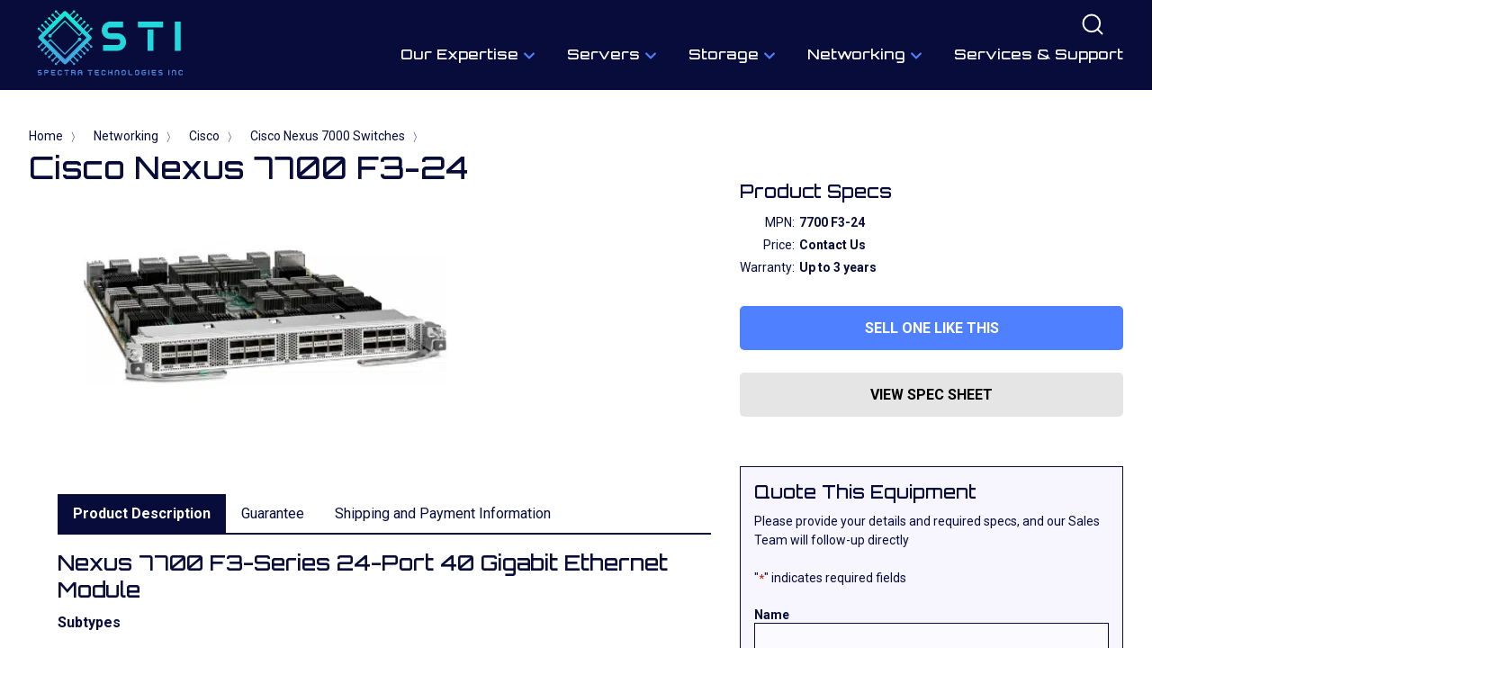

--- FILE ---
content_type: text/html; charset=UTF-8
request_url: https://www.spectra.com/cisco/used-systems/143/cisco-7700-f3-24.htm
body_size: 20911
content:
<!DOCTYPE html>
<html lang="en-US">
<head>
<!-- Google Tag Manager -->
<script>(function(w,d,s,l,i){w[l]=w[l]||[];w[l].push({'gtm.start':
new Date().getTime(),event:'gtm.js'});var f=d.getElementsByTagName(s)[0],
j=d.createElement(s),dl=l!='dataLayer'?'&l='+l:'';j.async=true;j.src=
'https://www.googletagmanager.com/gtm.js?id='+i+dl;f.parentNode.insertBefore(j,f);
})(window,document,'script','dataLayer','GTM-MCPZMLB');</script>
<!-- End Google Tag Manager -->
<meta name="google-site-verification" content="_1VbFz_k-1k4gZo1NzDb9QhMnANDezr6Tzypu0hgPJw" />
<meta charset="UTF-8">
<script type="text/javascript">
/* <![CDATA[ */
var gform;gform||(document.addEventListener("gform_main_scripts_loaded",function(){gform.scriptsLoaded=!0}),document.addEventListener("gform/theme/scripts_loaded",function(){gform.themeScriptsLoaded=!0}),window.addEventListener("DOMContentLoaded",function(){gform.domLoaded=!0}),gform={domLoaded:!1,scriptsLoaded:!1,themeScriptsLoaded:!1,isFormEditor:()=>"function"==typeof InitializeEditor,callIfLoaded:function(o){return!(!gform.domLoaded||!gform.scriptsLoaded||!gform.themeScriptsLoaded&&!gform.isFormEditor()||(gform.isFormEditor()&&console.warn("The use of gform.initializeOnLoaded() is deprecated in the form editor context and will be removed in Gravity Forms 3.1."),o(),0))},initializeOnLoaded:function(o){gform.callIfLoaded(o)||(document.addEventListener("gform_main_scripts_loaded",()=>{gform.scriptsLoaded=!0,gform.callIfLoaded(o)}),document.addEventListener("gform/theme/scripts_loaded",()=>{gform.themeScriptsLoaded=!0,gform.callIfLoaded(o)}),window.addEventListener("DOMContentLoaded",()=>{gform.domLoaded=!0,gform.callIfLoaded(o)}))},hooks:{action:{},filter:{}},addAction:function(o,r,e,t){gform.addHook("action",o,r,e,t)},addFilter:function(o,r,e,t){gform.addHook("filter",o,r,e,t)},doAction:function(o){gform.doHook("action",o,arguments)},applyFilters:function(o){return gform.doHook("filter",o,arguments)},removeAction:function(o,r){gform.removeHook("action",o,r)},removeFilter:function(o,r,e){gform.removeHook("filter",o,r,e)},addHook:function(o,r,e,t,n){null==gform.hooks[o][r]&&(gform.hooks[o][r]=[]);var d=gform.hooks[o][r];null==n&&(n=r+"_"+d.length),gform.hooks[o][r].push({tag:n,callable:e,priority:t=null==t?10:t})},doHook:function(r,o,e){var t;if(e=Array.prototype.slice.call(e,1),null!=gform.hooks[r][o]&&((o=gform.hooks[r][o]).sort(function(o,r){return o.priority-r.priority}),o.forEach(function(o){"function"!=typeof(t=o.callable)&&(t=window[t]),"action"==r?t.apply(null,e):e[0]=t.apply(null,e)})),"filter"==r)return e[0]},removeHook:function(o,r,t,n){var e;null!=gform.hooks[o][r]&&(e=(e=gform.hooks[o][r]).filter(function(o,r,e){return!!(null!=n&&n!=o.tag||null!=t&&t!=o.priority)}),gform.hooks[o][r]=e)}});
/* ]]> */
</script>

<!--<meta name="viewport" content="width=device-width, initial-scale=1, maximum-scale=1">-->
<meta name="viewport" content="width=device-width, initial-scale=1.0, maximum-scale=1.0, user-scalable=no" />
<link rel="profile" href="http://gmpg.org/xfn/11">

<link rel="preconnect" href="https://fonts.googleapis.com">
<link rel="preconnect" href="https://fonts.gstatic.com" crossorigin>
<link href="https://fonts.googleapis.com/css2?family=Orbitron:wght@400..900&family=Roboto:ital,wght@0,100..900;1,100..900&display=swap" rel="stylesheet">
<link href="https://maxcdn.bootstrapcdn.com/font-awesome/4.7.0/css/font-awesome.min.css" rel="stylesheet">
<link rel="stylesheet" href="https://cdn.jsdelivr.net/gh/fancyapps/fancybox@3.5.7/dist/jquery.fancybox.min.css" />
<link rel="stylesheet" type="text/css" href="//cdn.jsdelivr.net/npm/slick-carousel@1.8.1/slick/slick.css"/>
<meta name='robots' content='index, follow, max-image-preview:large, max-snippet:-1, max-video-preview:-1' />
	<style>img:is([sizes="auto" i], [sizes^="auto," i]) { contain-intrinsic-size: 3000px 1500px }</style>
	
	<!-- This site is optimized with the Yoast SEO plugin v25.8 - https://yoast.com/wordpress/plugins/seo/ -->
	<title>Used Cisco Nexus 7700 F3-Series 24 Port Module : Buy | Sell</title>
	<meta name="description" content="Cisco Nexus 7700 F3-Series 24 Port Module. 90 day warranty on all used &amp; refurbished Nexus 7700 Switches. Call or email for price 714-970-7700" />
	<link rel="canonical" href="https://www.spectra.com/cisco/used-systems/143/cisco-7700-f3-24.htm" />
	<meta property="og:locale" content="en_US" />
	<meta property="og:type" content="article" />
	<meta property="og:title" content="Used Cisco Nexus 7700 F3-Series 24 Port Module : Buy | Sell" />
	<meta property="og:description" content="Cisco Nexus 7700 F3-Series 24 Port Module. 90 day warranty on all used &amp; refurbished Nexus 7700 Switches. Call or email for price 714-970-7700" />
	<meta property="og:url" content="https://www.spectra.com/cisco/used-systems/143/cisco-7700-f3-24.htm" />
	<meta property="og:site_name" content="Spectra Technologies: Used Data Center Hardware" />
	<meta property="article:modified_time" content="2025-08-25T20:46:44+00:00" />
	<meta property="og:image" content="https://www.spectra.com/wp-content/uploads/7700f324.png" />
	<meta property="og:image:width" content="515" />
	<meta property="og:image:height" content="269" />
	<meta property="og:image:type" content="image/png" />
	<meta name="twitter:label1" content="Est. reading time" />
	<meta name="twitter:data1" content="8 minutes" />
	<script type="application/ld+json" class="yoast-schema-graph">{"@context":"https://schema.org","@graph":[{"@type":"WebPage","@id":"https://www.spectra.com/cisco/used-systems/143/cisco-7700-f3-24.htm","url":"https://www.spectra.com/cisco/used-systems/143/cisco-7700-f3-24.htm","name":"Used Cisco Nexus 7700 F3-Series 24 Port Module : Buy | Sell","isPartOf":{"@id":"https://www.spectra.com/#website"},"primaryImageOfPage":{"@id":"https://www.spectra.com/cisco/used-systems/143/cisco-7700-f3-24.htm#primaryimage"},"image":{"@id":"https://www.spectra.com/cisco/used-systems/143/cisco-7700-f3-24.htm#primaryimage"},"thumbnailUrl":"https://www.spectra.com/wp-content/uploads/7700f324.png","datePublished":"2014-02-24T18:04:12+00:00","dateModified":"2025-08-25T20:46:44+00:00","description":"Cisco Nexus 7700 F3-Series 24 Port Module. 90 day warranty on all used & refurbished Nexus 7700 Switches. Call or email for price 714-970-7700","breadcrumb":{"@id":"https://www.spectra.com/cisco/used-systems/143/cisco-7700-f3-24.htm#breadcrumb"},"inLanguage":"en-US","potentialAction":[{"@type":"ReadAction","target":["https://www.spectra.com/cisco/used-systems/143/cisco-7700-f3-24.htm"]}]},{"@type":"ImageObject","inLanguage":"en-US","@id":"https://www.spectra.com/cisco/used-systems/143/cisco-7700-f3-24.htm#primaryimage","url":"https://www.spectra.com/wp-content/uploads/7700f324.png","contentUrl":"https://www.spectra.com/wp-content/uploads/7700f324.png","width":515,"height":269},{"@type":"BreadcrumbList","@id":"https://www.spectra.com/cisco/used-systems/143/cisco-7700-f3-24.htm#breadcrumb","itemListElement":[{"@type":"ListItem","position":1,"name":"Home","item":"https://www.spectra.com/"},{"@type":"ListItem","position":2,"name":"Cisco Nexus 7700 F3-24"}]},{"@type":"WebSite","@id":"https://www.spectra.com/#website","url":"https://www.spectra.com/","name":"Spectra Technologies: Used Data Center Hardware","description":"Used Servers and Storage | Maintenance and Support. ","publisher":{"@id":"https://www.spectra.com/#organization"},"potentialAction":[{"@type":"SearchAction","target":{"@type":"EntryPoint","urlTemplate":"https://www.spectra.com/?s={search_term_string}"},"query-input":{"@type":"PropertyValueSpecification","valueRequired":true,"valueName":"search_term_string"}}],"inLanguage":"en-US"},{"@type":"Organization","@id":"https://www.spectra.com/#organization","name":"Spectra Equipment","url":"https://www.spectra.com/","logo":{"@type":"ImageObject","inLanguage":"en-US","@id":"https://www.spectra.com/#/schema/logo/image/","url":"https://www.spectra.com/wp-content/uploads/spectra-logo.png","contentUrl":"https://www.spectra.com/wp-content/uploads/spectra-logo.png","width":470,"height":92,"caption":"Spectra Equipment"},"image":{"@id":"https://www.spectra.com/#/schema/logo/image/"}}]}</script>
	<!-- / Yoast SEO plugin. -->


<script type="text/javascript">
/* <![CDATA[ */
window._wpemojiSettings = {"baseUrl":"https:\/\/s.w.org\/images\/core\/emoji\/15.0.3\/72x72\/","ext":".png","svgUrl":"https:\/\/s.w.org\/images\/core\/emoji\/15.0.3\/svg\/","svgExt":".svg","source":{"concatemoji":"https:\/\/www.spectra.com\/wp-includes\/js\/wp-emoji-release.min.js?ver=6.7.4"}};
/*! This file is auto-generated */
!function(i,n){var o,s,e;function c(e){try{var t={supportTests:e,timestamp:(new Date).valueOf()};sessionStorage.setItem(o,JSON.stringify(t))}catch(e){}}function p(e,t,n){e.clearRect(0,0,e.canvas.width,e.canvas.height),e.fillText(t,0,0);var t=new Uint32Array(e.getImageData(0,0,e.canvas.width,e.canvas.height).data),r=(e.clearRect(0,0,e.canvas.width,e.canvas.height),e.fillText(n,0,0),new Uint32Array(e.getImageData(0,0,e.canvas.width,e.canvas.height).data));return t.every(function(e,t){return e===r[t]})}function u(e,t,n){switch(t){case"flag":return n(e,"\ud83c\udff3\ufe0f\u200d\u26a7\ufe0f","\ud83c\udff3\ufe0f\u200b\u26a7\ufe0f")?!1:!n(e,"\ud83c\uddfa\ud83c\uddf3","\ud83c\uddfa\u200b\ud83c\uddf3")&&!n(e,"\ud83c\udff4\udb40\udc67\udb40\udc62\udb40\udc65\udb40\udc6e\udb40\udc67\udb40\udc7f","\ud83c\udff4\u200b\udb40\udc67\u200b\udb40\udc62\u200b\udb40\udc65\u200b\udb40\udc6e\u200b\udb40\udc67\u200b\udb40\udc7f");case"emoji":return!n(e,"\ud83d\udc26\u200d\u2b1b","\ud83d\udc26\u200b\u2b1b")}return!1}function f(e,t,n){var r="undefined"!=typeof WorkerGlobalScope&&self instanceof WorkerGlobalScope?new OffscreenCanvas(300,150):i.createElement("canvas"),a=r.getContext("2d",{willReadFrequently:!0}),o=(a.textBaseline="top",a.font="600 32px Arial",{});return e.forEach(function(e){o[e]=t(a,e,n)}),o}function t(e){var t=i.createElement("script");t.src=e,t.defer=!0,i.head.appendChild(t)}"undefined"!=typeof Promise&&(o="wpEmojiSettingsSupports",s=["flag","emoji"],n.supports={everything:!0,everythingExceptFlag:!0},e=new Promise(function(e){i.addEventListener("DOMContentLoaded",e,{once:!0})}),new Promise(function(t){var n=function(){try{var e=JSON.parse(sessionStorage.getItem(o));if("object"==typeof e&&"number"==typeof e.timestamp&&(new Date).valueOf()<e.timestamp+604800&&"object"==typeof e.supportTests)return e.supportTests}catch(e){}return null}();if(!n){if("undefined"!=typeof Worker&&"undefined"!=typeof OffscreenCanvas&&"undefined"!=typeof URL&&URL.createObjectURL&&"undefined"!=typeof Blob)try{var e="postMessage("+f.toString()+"("+[JSON.stringify(s),u.toString(),p.toString()].join(",")+"));",r=new Blob([e],{type:"text/javascript"}),a=new Worker(URL.createObjectURL(r),{name:"wpTestEmojiSupports"});return void(a.onmessage=function(e){c(n=e.data),a.terminate(),t(n)})}catch(e){}c(n=f(s,u,p))}t(n)}).then(function(e){for(var t in e)n.supports[t]=e[t],n.supports.everything=n.supports.everything&&n.supports[t],"flag"!==t&&(n.supports.everythingExceptFlag=n.supports.everythingExceptFlag&&n.supports[t]);n.supports.everythingExceptFlag=n.supports.everythingExceptFlag&&!n.supports.flag,n.DOMReady=!1,n.readyCallback=function(){n.DOMReady=!0}}).then(function(){return e}).then(function(){var e;n.supports.everything||(n.readyCallback(),(e=n.source||{}).concatemoji?t(e.concatemoji):e.wpemoji&&e.twemoji&&(t(e.twemoji),t(e.wpemoji)))}))}((window,document),window._wpemojiSettings);
/* ]]> */
</script>
<link rel='stylesheet' id='wpi-default-style-css' href='https://www.spectra.com/wp-content/plugins/wp-invoice/static/views/wpi-default-style.css?ver=4.2.1' type='text/css' media='all' />
<style id='wp-emoji-styles-inline-css' type='text/css'>

	img.wp-smiley, img.emoji {
		display: inline !important;
		border: none !important;
		box-shadow: none !important;
		height: 1em !important;
		width: 1em !important;
		margin: 0 0.07em !important;
		vertical-align: -0.1em !important;
		background: none !important;
		padding: 0 !important;
	}
</style>
<style id='akismet-widget-style-inline-css' type='text/css'>

			.a-stats {
				--akismet-color-mid-green: #357b49;
				--akismet-color-white: #fff;
				--akismet-color-light-grey: #f6f7f7;

				max-width: 350px;
				width: auto;
			}

			.a-stats * {
				all: unset;
				box-sizing: border-box;
			}

			.a-stats strong {
				font-weight: 600;
			}

			.a-stats a.a-stats__link,
			.a-stats a.a-stats__link:visited,
			.a-stats a.a-stats__link:active {
				background: var(--akismet-color-mid-green);
				border: none;
				box-shadow: none;
				border-radius: 8px;
				color: var(--akismet-color-white);
				cursor: pointer;
				display: block;
				font-family: -apple-system, BlinkMacSystemFont, 'Segoe UI', 'Roboto', 'Oxygen-Sans', 'Ubuntu', 'Cantarell', 'Helvetica Neue', sans-serif;
				font-weight: 500;
				padding: 12px;
				text-align: center;
				text-decoration: none;
				transition: all 0.2s ease;
			}

			/* Extra specificity to deal with TwentyTwentyOne focus style */
			.widget .a-stats a.a-stats__link:focus {
				background: var(--akismet-color-mid-green);
				color: var(--akismet-color-white);
				text-decoration: none;
			}

			.a-stats a.a-stats__link:hover {
				filter: brightness(110%);
				box-shadow: 0 4px 12px rgba(0, 0, 0, 0.06), 0 0 2px rgba(0, 0, 0, 0.16);
			}

			.a-stats .count {
				color: var(--akismet-color-white);
				display: block;
				font-size: 1.5em;
				line-height: 1.4;
				padding: 0 13px;
				white-space: nowrap;
			}
		
</style>
<link rel='stylesheet' id='wp-pagenavi-css' href='https://www.spectra.com/wp-content/plugins/wp-pagenavi/pagenavi-css.css?ver=2.70' type='text/css' media='all' />
<link rel='stylesheet' id='style-css' href='https://www.spectra.com/wp-content/themes/spectra2025/style.css?ver=6.7.4' type='text/css' media='all' />
<script type="text/javascript" src="https://www.spectra.com/wp-includes/js/jquery/jquery.min.js?ver=3.7.1" id="jquery-core-js"></script>
<link rel="https://api.w.org/" href="https://www.spectra.com/wp-json/" /><link rel="alternate" title="JSON" type="application/json" href="https://www.spectra.com/wp-json/wp/v2/pages/2027" /><link rel="EditURI" type="application/rsd+xml" title="RSD" href="https://www.spectra.com/xmlrpc.php?rsd" />
<meta name="generator" content="WordPress 6.7.4" />
<link rel='shortlink' href='https://www.spectra.com/?p=2027' />
<link rel="alternate" title="oEmbed (JSON)" type="application/json+oembed" href="https://www.spectra.com/wp-json/oembed/1.0/embed?url=https%3A%2F%2Fwww.spectra.com%2Fcisco%2Fused-systems%2F143%2Fcisco-7700-f3-24.htm" />
<link rel="alternate" title="oEmbed (XML)" type="text/xml+oembed" href="https://www.spectra.com/wp-json/oembed/1.0/embed?url=https%3A%2F%2Fwww.spectra.com%2Fcisco%2Fused-systems%2F143%2Fcisco-7700-f3-24.htm&#038;format=xml" />
<link rel="icon" href="https://www.spectra.com/wp-content/uploads/Capture2-1-150x150.png" sizes="32x32" />
<link rel="icon" href="https://www.spectra.com/wp-content/uploads/Capture2-1.png" sizes="192x192" />
<link rel="apple-touch-icon" href="https://www.spectra.com/wp-content/uploads/Capture2-1.png" />
<meta name="msapplication-TileImage" content="https://www.spectra.com/wp-content/uploads/Capture2-1.png" />
<script async src="https://www.spectra.com/wp-content/themes/spectra2025/js/jquery.fancybox.min.js"></script>
<script type="text/javascript" src="//cdn.jsdelivr.net/npm/slick-carousel@1.8.1/slick/slick.min.js"></script>
</head>

<body class="page-template page-template-page-product-template page-template-page-product-template-php page page-id-2027 no-js">
<!-- Google Tag Manager (noscript) -->
<noscript><iframe src="https://www.googletagmanager.com/ns.html?id=GTM-MCPZMLB"
height="0" width="0" style="display:none;visibility:hidden"></iframe></noscript>
<!-- End Google Tag Manager (noscript) -->
	<header class="siteheader">
		<div class="container flex flexcenter">
			<div id="logo">
				<a aria-label="Site Home Page" href="/"><svg version="1.1" id="Layer_1" xmlns="http://www.w3.org/2000/svg" xmlns:xlink="http://www.w3.org/1999/xlink" x="0px" y="0px"
	 viewBox="0 0 942 433" style="enable-background:new 0 0 942 433;" xml:space="preserve">
<style type="text/css">
	.st0{fill:url(#SVGID_1_);}
	.st1{fill:#080C3A;}
	.st2{fill:url(#SVGID_2_);}
	.st3{fill:#23D7DC;}
	.st4{fill:#5187E0;}
</style>
<desc>Created with Fabric.js 5.3.0</desc>
<g id="logo-logo" transform="matrix(1.9211538461538462 0 0 1.9211538461538462 331.7605079498346 432.0122535852528)">
	<g>
		<g transform="matrix(0.49237124103214497 0.4923712410321449 -0.4923712410321449 0.49237124103214497 0 0)">
			<g>
				<g transform="matrix(1 0 0 1 0 0)">

						<linearGradient id="SVGID_1_" gradientUnits="userSpaceOnUse" x1="-273.0911" y1="99.7615" x2="-273.0911" y2="-150.2385" gradientTransform="matrix(0.9459 -0.9459 -0.9459 -0.9459 141.7834 -340.229)">
						<stop  offset="0" style="stop-color:#17EAD9"/>
						<stop  offset="1" style="stop-color:#6078EA"/>
					</linearGradient>
					<path class="st0" d="M-117.8-83.6h21.1c1,1.8,2.8,3,5,3c3.2,0,5.8-2.6,5.8-5.8c0-3.2-2.6-5.8-5.8-5.8c-2.2,0-4,1.2-5,3h-21.1
						v-17.8h21.1c1,1.8,2.8,3,5,3c3.2,0,5.8-2.6,5.8-5.8c0-3.2-2.6-5.8-5.8-5.8c-2.2,0-4,1.2-5,3h-21.1v-22.3c0-5.3-4.3-9.5-9.5-9.5
						h-22.3v-21.1c1.8-1,3-2.8,3-5c0-3.2-2.6-5.8-5.8-5.8c-3.2,0-5.8,2.6-5.8,5.8c0,2.2,1.2,4,3,5v21.1H-173v-21.1c1.8-1,3-2.8,3-5
						c0-3.2-2.6-5.8-5.8-5.8c-3.2,0-5.8,2.6-5.8,5.8c0,2.2,1.2,4,3,5v21.1h-17.8v-21.1c1.8-1,3-2.8,3-5c0-3.2-2.6-5.8-5.8-5.8
						c-3.2,0-5.8,2.6-5.8,5.8c0,2.2,1.2,4,3,5v21.1h-17.8v-21.1c1.8-1,3-2.8,3-5c0-3.2-2.6-5.8-5.8-5.8c-3.2,0-5.8,2.6-5.8,5.8
						c0,2.2,1.2,4,3,5v21.1h-17.8v-21.1c1.8-1,3-2.8,3-5c0-3.2-2.6-5.8-5.8-5.8c-3.2,0-5.8,2.6-5.8,5.8c0,2.2,1.2,4,3,5v21.1h-17.8
						v-21.1c1.8-1,3-2.8,3-5c0-3.2-2.6-5.8-5.8-5.8c-3.2,0-5.8,2.6-5.8,5.8c0,2.2,1.2,4,3,5v21.1h-22.3c-5.3,0-9.5,4.3-9.5,9.5v22.3
						h-21.1c-1-1.8-2.8-3-5-3c-3.2,0-5.8,2.6-5.8,5.8c0,3.2,2.6,5.8,5.8,5.8c2.2,0,4-1.2,5-3h21.1v17.8h-21.1c-1-1.8-2.8-3-5-3
						c-3.2,0-5.8,2.6-5.8,5.8c0,3.2,2.6,5.8,5.8,5.8c2.2,0,4-1.2,5-3h21.1v17.8h-21.1c-1-1.8-2.8-3-5-3c-3.2,0-5.8,2.6-5.8,5.8
						c0,3.2,2.6,5.8,5.8,5.8c2.2,0,4-1.2,5-3h21.1v17.8h-21.1c-1-1.8-2.8-3-5-3c-3.2,0-5.8,2.6-5.8,5.8c0,3.2,2.6,5.8,5.8,5.8
						c2.2,0,4-1.2,5-3h21.1V-19h-21.1c-1-1.8-2.8-3-5-3c-3.2,0-5.8,2.6-5.8,5.8c0,3.2,2.6,5.8,5.8,5.8c2.2,0,4-1.2,5-3h21.1V4.4
						h-21.1c-1-1.8-2.8-3-5-3c-3.2,0-5.8,2.6-5.8,5.8c0,3.2,2.6,5.8,5.8,5.8c2.2,0,4-1.2,5-3h21.1v22.3c0,5.3,4.3,9.5,9.5,9.5h22.3
						v21.1c-1.8,1-3,2.8-3,5c0,3.2,2.6,5.8,5.8,5.8c3.2,0,5.8-2.6,5.8-5.8c0-2.2-1.2-4-3-5V41.9h17.8v21.1c-1.8,1-3,2.8-3,5
						c0,3.2,2.6,5.8,5.8,5.8c3.2,0,5.8-2.6,5.8-5.8c0-2.2-1.2-4-3-5V41.9h17.8v21.1c-1.8,1-3,2.8-3,5c0,3.2,2.6,5.8,5.8,5.8
						c3.2,0,5.8-2.6,5.8-5.8c0-2.2-1.2-4-3-5V41.9h17.8v21.1c-1.8,1-3,2.8-3,5c0,3.2,2.6,5.8,5.8,5.8c3.2,0,5.8-2.6,5.8-5.8
						c0-2.2-1.2-4-3-5V41.9h17.8v21.1c-1.8,1-3,2.8-3,5c0,3.2,2.6,5.8,5.8,5.8c3.2,0,5.8-2.6,5.8-5.8c0-2.2-1.2-4-3-5V41.9h17.8
						v21.1c-1.8,1-3,2.8-3,5c0,3.2,2.6,5.8,5.8,5.8c3.2,0,5.8-2.6,5.8-5.8c0-2.2-1.2-4-3-5V41.9h22.3c5.3,0,9.5-4.3,9.5-9.5V10h21.1
						c1,1.8,2.8,3,5,3c3.2,0,5.8-2.6,5.8-5.8c0-3.2-2.6-5.8-5.8-5.8c-2.2,0-4,1.2-5,3h-21.1v-17.8h21.1c1,1.8,2.8,3,5,3
						c3.2,0,5.8-2.6,5.8-5.8c0-3.2-2.6-5.8-5.8-5.8c-2.2,0-4,1.2-5,3h-21.1v-17.8h21.1c1,1.8,2.8,3,5,3c3.2,0,5.8-2.6,5.8-5.8
						c0-3.2-2.6-5.8-5.8-5.8c-2.2,0-4,1.2-5,3h-21.1v-17.8h21.1c1,1.8,2.8,3,5,3c3.2,0,5.8-2.6,5.8-5.8c0-3.2-2.6-5.8-5.8-5.8
						c-2.2,0-4,1.2-5,3h-21.1V-83.6z"/>
				</g>
				<g transform="matrix(1 0 0 1 -0.0003449999999247666 -0.0006649999999837064)">
					<path class="st1" d="M-135.8-129.1H-286c-1.5,0-2.8,1.2-2.8,2.8V23.8c0,1.5,1.2,2.8,2.8,2.8h150.2c1.5,0,2.8-1.2,2.8-2.8
						v-150.2C-133.1-127.9-134.3-129.1-135.8-129.1z"/>
				</g>
				<g transform="matrix(1 0 0 1 -0.0003399999999373904 -0.0006749999999868805)">

						<linearGradient id="SVGID_2_" gradientUnits="userSpaceOnUse" x1="-297.3438" y1="124.0152" x2="-297.3438" y2="-33.9849" gradientTransform="matrix(0.9459 -0.9459 -0.9459 -0.9459 187.6666 -294.3452)">
						<stop  offset="0" style="stop-color:#17EAD9"/>
						<stop  offset="1" style="stop-color:#6078EA"/>
					</linearGradient>
					<path class="st2" d="M-134.6-130.4h-152.6c-1.5,0-2.8,1.3-2.8,2.8V25c0,1.5,1.3,2.8,2.8,2.8h152.6c1.5,0,2.8-1.3,2.8-2.8
						v-152.6C-131.8-129.1-133-130.4-134.6-130.4z M-137.4,22.2h-113.8V7.9h95.3c1.5,0,2.8-1.3,2.8-2.8v-92.3c3.3-1.2,5.7-4.3,5.7-8
						c0-4.7-3.8-8.5-8.5-8.5c-4.7,0-8.5,3.8-8.5,8.5c0,3.7,2.4,6.8,5.7,8V2.3H-254c-1.5,0-2.8,1.3-2.8,2.8v17.1h-27.6v-147h111.6
						v14.7h-95.3c-1.5,0-2.8,1.3-2.8,2.8V-15c-3.3,1.2-5.7,4.3-5.7,8c0,4.7,3.8,8.5,8.5,8.5c4.7,0,8.5-3.8,8.5-8.5
						c0-3.7-2.4-6.8-5.7-8v-89.5h95.3c1.5,0,2.8-1.3,2.8-2.8v-17.5h29.8V22.2z"/>
				</g>
			</g>
		</g>
	</g>
</g>
<g id="text-logo" transform="matrix(1.9211538461538462 0 0 1.9211538461538462 820.7878675693568 422.367292816022)">
	<g>
		<g id="text-logo-path-0" transform="matrix(1 0 0 1 0 0)">
			<path class="st3" d="M-139.1-178.1h-41.6c-16.9,0-29.8,12.9-29.8,29.8c0,16.7,13,29,29.8,29h21.6c7.6,0,10.2,2.5,10.2,9.4
				c0,7.4-2.8,10.2-10.2,10.2h-47.2v19.6h47.2c16.9,0,29.8-12.9,29.8-29.8c0-16.7-13-29-29.8-29h-21.6c-7.6,0-10.2-2.5-10.2-9.4
				c0-7.4,2.8-10.2,10.2-10.2h41.6V-178.1z M-57.6-151.5v71.4H-38v-71.4H-57.6z M-89.8-158.5h84v-19.6h-84V-158.5z M33.7-178.1v98
				h19.6v-98H33.7z"/>
		</g>
	</g>
</g>
<g id="tagline-d447feb5-c3dd-4b13-bbdf-9378c17b148b-logo" transform="matrix(1.9211538461538462 0 0 1.9211538461538462 621.6196476360394 656.3098429820733)">
	<g>
		<g id="tagline-d447feb5-c3dd-4b13-bbdf-9378c17b148b-logo-path-0" transform="matrix(1 0 0 1 0 0)">
			<path class="st4" d="M-308.4-137.9h-7.4c-3,0-5.3,2.3-5.3,5.3c0,3,2.3,5.2,5.3,5.2h3.9c1.4,0,1.8,0.5,1.8,1.7
				c0,1.3-0.5,1.8-1.8,1.8h-8.4v3.5h8.4c3,0,5.3-2.3,5.3-5.3c0-3-2.3-5.2-5.3-5.2h-3.9c-1.4,0-1.8-0.4-1.8-1.7
				c0-1.3,0.5-1.8,1.8-1.8h7.4V-137.9z M-298.8-127.4h9.2c3,0,5.3-2.2,5.3-5.2c0-3-2.3-5.3-5.3-5.3h-9.2V-127.4z M-298.8-120.4h3.5
				v-5.8h-3.5V-120.4z M-295.3-130.9v-3.5h5.7c1.3,0,1.8,0.5,1.8,1.8c0,1.2-0.5,1.7-1.8,1.7H-295.3z M-261.9-123.8h-9.2
				c-1.3,0-1.8-0.5-1.8-1.8v-0.5h-3.5v0.5c0,3,2.3,5.3,5.3,5.3h9.2V-123.8z M-276.4-127.4h12.8v-3.5h-9.2v-3.5h11v-3.5h-14.5V-127.4
				z M-239.5-132.1v-0.4c0-3-2.3-5.3-5.3-5.3h-3.9c-3,0-5.3,2.3-5.3,5.3v6.8c0,3,2.3,5.3,5.3,5.3h3.9c3,0,5.3-2.3,5.3-5.3v-0.4h-3.5
				v0.4c0,1.3-0.5,1.8-1.8,1.8h-3.9c-1.3,0-1.8-0.5-1.8-1.8v-6.8c0-1.3,0.5-1.8,1.8-1.8h3.9c1.3,0,1.8,0.5,1.8,1.8v0.4H-239.5z
				 M-225.9-133.1v12.8h3.5v-12.8H-225.9z M-231.7-134.4h15v-3.5h-15V-134.4z M-208.8-127.4h9.2c1.3,0,1.8,0.5,1.8,1.8v5.2h3.5v-5.2
				c0-1.4-0.5-2.6-1.3-3.5c0.8-0.9,1.3-2.1,1.3-3.5c0-3-2.3-5.3-5.3-5.3h-9.2V-127.4z M-208.8-120.4h3.5v-5.8h-3.5V-120.4z
				 M-205.3-130.9v-3.5h5.7c1.3,0,1.8,0.5,1.8,1.8c0,1.2-0.5,1.7-1.8,1.7H-205.3z M-171.9-120.4v-12.2c0-3-2.3-5.3-5.3-5.3h-3.9
				c-3,0-5.3,2.3-5.3,5.3v12.2h3.5v-12.2c0-1.3,0.5-1.8,1.8-1.8h3.9c1.3,0,1.8,0.5,1.8,1.8v1.7h-6.2v3.5h6.2v7H-171.9z
				 M-147.4-133.1v12.8h3.5v-12.8H-147.4z M-153.2-134.4h15v-3.5h-15V-134.4z M-115.8-123.8h-9.2c-1.3,0-1.8-0.5-1.8-1.8v-0.5h-3.5
				v0.5c0,3,2.3,5.3,5.3,5.3h9.2V-123.8z M-130.3-127.4h12.8v-3.5h-9.2v-3.5h11v-3.5h-14.5V-127.4z M-93.4-132.1v-0.4
				c0-3-2.3-5.3-5.3-5.3h-3.9c-3,0-5.3,2.3-5.3,5.3v6.8c0,3,2.3,5.3,5.3,5.3h3.9c3,0,5.3-2.3,5.3-5.3v-0.4h-3.5v0.4
				c0,1.3-0.5,1.8-1.8,1.8h-3.9c-1.3,0-1.8-0.5-1.8-1.8v-6.8c0-1.3,0.5-1.8,1.8-1.8h3.9c1.3,0,1.8,0.5,1.8,1.8v0.4H-93.4z
				 M-85.5-137.9v17.5h3.5v-17.5H-85.5z M-80.8-127.4h6.2v7h3.5v-17.5h-3.5v7h-6.2V-127.4z M-59.7-120.4v-5.8h-3.5v5.8H-59.7z
				 M-63.2-127.4h3.5v-5.2c0-1.3,0.5-1.8,1.8-1.8h3.9c1.3,0,1.8,0.5,1.8,1.8v12.2h3.5v-12.2c0-3-2.3-5.3-5.3-5.3h-3.9
				c-3,0-5.3,2.3-5.3,5.3V-127.4z M-37.3-127.4v-5.2c0-1.3,0.5-1.8,1.8-1.8h3.8c1.3,0,1.8,0.5,1.8,1.8v6.8c0,1.3-0.5,1.8-1.8,1.8
				h-3.8c-1.3,0-1.8-0.5-1.8-1.8v-0.4h-3.5v0.4c0,3,2.3,5.3,5.3,5.3h3.8c3,0,5.3-2.3,5.3-5.3v-6.8c0-3-2.3-5.3-5.3-5.3h-3.8
				c-3,0-5.3,2.3-5.3,5.3v5.2H-37.3z M-3.9-123.9h-9.2c-1.3,0-1.8-0.5-1.8-1.8v-12.2h-3.5v12.2c0,3,2.3,5.3,5.3,5.3h9.2V-123.9z
				 M7.5-127.4v-5.2c0-1.3,0.5-1.8,1.8-1.8h3.8c1.3,0,1.8,0.5,1.8,1.8v6.8c0,1.3-0.5,1.8-1.8,1.8H9.3c-1.3,0-1.8-0.5-1.8-1.8v-0.4H4
				v0.4c0,3,2.3,5.3,5.3,5.3h3.8c3,0,5.3-2.3,5.3-5.3v-6.8c0-3-2.3-5.3-5.3-5.3H9.3c-3,0-5.3,2.3-5.3,5.3v5.2H7.5z M40.8-130.9h-7.8
				v3.5h7.8V-130.9z M26.3-125.7c0,3,2.3,5.3,5.3,5.3h3.9c3,0,5.3-2.3,5.3-5.3v-0.4h-3.5v0.4c0,1.3-0.5,1.8-1.8,1.8h-3.9
				c-1.3,0-1.8-0.5-1.8-1.8v-6.8c0-1.3,0.5-1.8,1.8-1.8h9.2v-3.5h-9.2c-3,0-5.3,2.3-5.3,5.3V-125.7z M48.7-137.9v17.5h3.5v-17.5
				H48.7z M74.6-123.8h-9.2c-1.3,0-1.8-0.5-1.8-1.8v-0.5h-3.5v0.5c0,3,2.3,5.3,5.3,5.3h9.2V-123.8z M60.1-127.4h12.7v-3.5h-9.2v-3.5
				h11v-3.5H60.1V-127.4z M95.2-137.9h-7.4c-3,0-5.3,2.3-5.3,5.3c0,3,2.3,5.2,5.3,5.2h3.8c1.4,0,1.8,0.5,1.8,1.7
				c0,1.3-0.5,1.8-1.8,1.8h-8.4v3.5h8.4c3,0,5.3-2.3,5.3-5.3c0-3-2.3-5.2-5.3-5.2h-3.8c-1.4,0-1.8-0.4-1.8-1.7
				c0-1.3,0.5-1.8,1.8-1.8h7.4V-137.9z M115.7-137.9v17.5h3.5v-17.5H115.7z M130.6-120.4v-5.8h-3.5v5.8H130.6z M127.1-127.4h3.5
				v-5.2c0-1.3,0.5-1.8,1.8-1.8h3.9c1.3,0,1.8,0.5,1.8,1.8v12.2h3.5v-12.2c0-3-2.3-5.3-5.3-5.3h-3.9c-3,0-5.3,2.3-5.3,5.3V-127.4z
				 M164-132.1v-0.4c0-3-2.3-5.3-5.3-5.3h-3.8c-3,0-5.3,2.3-5.3,5.3v6.8c0,3,2.3,5.3,5.3,5.3h3.8c3,0,5.3-2.3,5.3-5.3v-0.4h-3.5v0.4
				c0,1.3-0.5,1.8-1.8,1.8h-3.8c-1.3,0-1.8-0.5-1.8-1.8v-6.8c0-1.3,0.5-1.8,1.8-1.8h3.8c1.3,0,1.8,0.5,1.8,1.8v0.4H164z"/>
		</g>
	</g>
</g>
</svg>
</a>
			</div>
			<div class="main-menu">
			<div id="searchicon">
				<div class="nav-search-field">
					<form action="/" method="get">
						<svg width="20" height="20" viewBox="0 0 20 20" fill="none" xmlns="http://www.w3.org/2000/svg">
<path id="Vector 13" d="M1 1L19 19M19 1L1 19" stroke="black" stroke-width="2"/>
</svg>
						<input type="text" name="s" id="search" placeholder="How can we help you?" />
					</form>
				</div>
				<a class="search_icon" aria-label="Site search" href="#"><svg width="28" height="28" viewBox="0 0 28 28" fill="none" xmlns="http://www.w3.org/2000/svg">
<path d="M12.8333 22.1667C17.988 22.1667 22.1667 17.988 22.1667 12.8333C22.1667 7.67868 17.988 3.5 12.8333 3.5C7.67868 3.5 3.5 7.67868 3.5 12.8333C3.5 17.988 7.67868 22.1667 12.8333 22.1667Z" stroke="white" stroke-width="2" stroke-linecap="round" stroke-linejoin="round"/>
<path d="M24.5 24.5L19.425 19.425" stroke="white" stroke-width="2" stroke-linecap="round" stroke-linejoin="round"/>
</svg></a>
			</div>
				<div class="main-menu">
		<ul>
								<li class="hassub " data-menu='menu-1'>
				<a href="/spectra/">Our Expertise</a>

									<ul class="sub-menu">
													<li>
								<a href="/spectra/">Why Choose Us?</a>
							</li>
													<li>
								<a href="/contact-spectra/">Contact Us</a>
							</li>
													<li>
								<a href="/blog/">Blog</a>
							</li>
													<li>
								<a href="/privacy-policy/">Privacy Policy</a>
							</li>
											</ul>
							</li>
								<li class="hassub hasmega" data-menu='menu-2'>
				<a href="/servers/">Servers</a>

									<div class="mega-menus menu-2">
						<div class="mega-menu-inner flex">
							<div class="mega-left">
								<h3>Servers</h3>
								<p>We specialize in providing top-tier, pre-owned systems; available in multiple configurations to suit businesses of all sizes and industries. Our servers are configured to deliver optimal performance, ensuring that your organization gets the most value for every dollar.</p>
							</div>
							<div class="mega-right">
																	<div class="mega-menu-columns flex flexwrap">
																					<div class="column">
																									<h4>
																										<a href="https://www.spectra.com/hp/used-servers/index.htm">
																										HPE Servers																										</a>
																										</h4>
																											<ul>
																															<li><a href="/hp/used-system/202/index.htm">HPE Blade Servers (BL Series)</a></li>
																															<li><a href="/hp/used-system/210/index.htm">HPE Rack Servers (DL Series)</a></li>
																															<li><a href="/hp/used-system/84/index.htm">HP Integrity Servers</a></li>
																													</ul>
																																				</div>
																					<div class="column">
																									<h4>
																										<a href="https://www.spectra.com/ibm/used-servers/index.htm">
																										IBM Servers																										</a>
																										</h4>
																											<ul>
																															<li><a href="/ibm/ibm-systems/3/index.htm">zSeries Servers</a></li>
																															<li><a href="/ibm/ibm-systems/16/index.htm">Power Series Servers</a></li>
																															<li><a href="/ibm/ibm-systems/165/index.htm">Blade Servers</a></li>
																													</ul>
																																				</div>
																					<div class="column">
																									<h4>
																										<a href="https://www.spectra.com/sun/used-servers/index.htm">
																										Sun Oracle Servers																										</a>
																										</h4>
																											<ul>
																															<li><a href="/sun/used-system/32/index.htm">Enterprise Servers</a></li>
																															<li><a href="/sun/used-system/180/index.htm">SPARC T-Series Servers</a></li>
																															<li><a href="/sun/used-system/37/index.htm">Xeon X-Series x86 Intel Servers</a></li>
																															<li><a href="/sun/used-system/137/index.htm">SPARC &amp; x86 Blade Servers</a></li>
																													</ul>
																																				</div>
																					<div class="column">
																									<h4>
																										<a href="https://www.spectra.com/dell/used-servers/">
																										Dell Servers																										</a>
																										</h4>
																											<ul>
																															<li><a href="/dell/used-servers/dell-emc-poweredge-servers/">PowerEdge Servers</a></li>
																															<li><a href="/dell/used-servers/dell-poweredge-mx7000/">PowerEdge Blade Servers</a></li>
																													</ul>
																																				</div>
																					<div class="column">
																									<h4>
																										<a href="https://www.spectra.com/fujitsu/used-servers/index.htm">
																										Fujitsu Servers																										</a>
																										</h4>
																											<ul>
																															<li><a href="/fujitsu/used-system/147/index.htm">Siemens Business Servers</a></li>
																															<li><a href="/fujitsu/used-system/148/index.htm">Siemens Primergy Servers</a></li>
																													</ul>
																																				</div>
																			</div>
															</div>
						</div>
					</div>
							</li>
								<li class="hassub hasmega" data-menu='menu-3'>
				<a href="/storage-systems/">Storage</a>

									<div class="mega-menus menu-3">
						<div class="mega-menu-inner flex">
							<div class="mega-left">
								<h3>Storage Systems</h3>
								<p>Whether you require a small upgrade or a large-scale infrastructure expansion, legacy hardware or the latest technology, we have the system and parts you need to build, maintain, or repair your storage environment.</p>
							</div>
							<div class="mega-right">
																	<div class="mega-menu-columns flex flexwrap">
																					<div class="column">
																									<h4>
																										<a href="https://www.spectra.com/EMC/used-storage/">
																										EMC Storage																										</a>
																										</h4>
																											<ul>
																															<li><a href="/emc-used-storage/dell-emc-powerstore-storage/">Dell EMC PowerStore</a></li>
																															<li><a href="/emc-used-storage-index-htm/dell-emc-unity-XT-storage/">Dell EMC Unity XT</a></li>
																															<li><a href="/emc-used-storage-index-htm/dell-emc-unity-storage/">Dell EMC Unity</a></li>
																															<li><a href="/EMC/used-system/5/index.htm">EMC VMAX</a></li>
																															<li><a href="/EMC/used-system/177/index.htm">EMC VNX</a></li>
																															<li><a href="/EMC/used-system/171/index.htm">EMC Data Domain</a></li>
																															<li><a href="/EMC/used-system/176/index.htm">Dell EMC Isilon</a></li>
																															<li><a href="/dell/used-storage/dell-powervault-md3860/">Dell PowerVault Storage</a></li>
																															<li><a href="/dell/used-storage/dell-equallogic-ps6510/">Dell EqualLogic Storage</a></li>
																													</ul>
																																				</div>
																					<div class="column">
																									<h4>
																										<a href="https://www.spectra.com/fujitsu/used-storage/index.htm">
																										Fujitsu Storage																										</a>
																										</h4>
																											<ul>
																															<li><a href="/fujitsu/used-storage/index.htm">Fujitsu Eternus Storage</a></li>
																													</ul>
																																				</div>
																					<div class="column">
																									<h4>
																										<a href="https://www.spectra.com/hp/used-storage/index.htm">
																										Hewlett Packard Storage																										</a>
																										</h4>
																											<ul>
																															<li><a href="/hp/used-systems/83/Used-HP-Nimble-Storage.htm">HPE Nimble Storage All-Flash Arrays</a></li>
																															<li><a href="/hp/used-system/209/index.htm">HPE 3PAR Storage</a></li>
																															<li><a href="/hp/used-system/77/index.htm">HP StorageWorks XP Arrays</a></li>
																													</ul>
																																				</div>
																					<div class="column">
																									<h4>
																										<a href="https://www.spectra.com/hitachi/">
																										Hitachi Storage																										</a>
																										</h4>
																											<ul>
																															<li><a href="/hitachi/used-system/175/index.htm">VSP and VSP G-Series</a></li>
																															<li><a href="/hitachi/used-system/218/index.htm">HUS100 Unified Storage</a></li>
																															<li><a href="/hitachi/used-system/128/index.htm">AMS2000 / AMS1000</a></li>
																															<li><a href="/hitachi/used-system/187/index.htm">USP-V Universal Storage</a></li>
																													</ul>
																																				</div>
																					<div class="column">
																									<h4>
																										<a href="https://www.spectra.com/ibm/ibm-system/46/17/index.htm">
																										IBM Storage																										</a>
																										</h4>
																											<ul>
																															<li><a href="/ibm-ibm-system-46-17-index-htm/ibm-ds-series/">DS Series</a></li>
																															<li><a href="/ibm-ibm-system-46-17-index-htm/ibm-flashsystem/">FlashSystem</a></li>
																															<li><a href="/ibm-ibm-system-46-17-index-htm/ibm-storwize/">Storwize</a></li>
																													</ul>
																																				</div>
																					<div class="column">
																									<h4>
																										<a href="https://www.spectra.com/netapp/">
																										NetApp Storage																										</a>
																										</h4>
																											<ul>
																															<li><a href="/netapp/aff-storage/">AFF Series</a></li>
																															<li><a href="/netapp/used-systems/fas9000/">FAS9000 Series</a></li>
																															<li><a href="/netapp/fas-8000-series-storage/">FAS8000 Series</a></li>
																															<li><a href="/netapp/fas-2700-series/">FAS2700 Series</a></li>
																															<li><a href="/netapp/netapp-fas2600-series-storage/">FAS2600 Series</a></li>
																															<li><a href="/netapp/used-system/235/index.htm">FAS2500 Series</a></li>
																													</ul>
																																				</div>
																			</div>
															</div>
						</div>
					</div>
							</li>
								<li class="hassub hasmega" data-menu='menu-4'>
				<a href="/networking-equipment/">Networking</a>

									<div class="mega-menus menu-4">
						<div class="mega-menu-inner flex">
							<div class="mega-left">
								<h3>Networking Equipment</h3>
								<p>We provide high-performance networking solutions for businesses of all sizes. Whether you’re looking to build, expand, or maintain your network, we offer a wide selection of pre-owned, enterprise-grade switches and routers from the industry’s leading brands, including Cisco, Juniper, Brocade, and Arista.</p>
							</div>
							<div class="mega-right">
																	<div class="mega-menu-columns flex flexwrap">
																					<div class="column">
																									<h4>
																										<a href="https://www.spectra.com/cisco/used-networking/index.htm">
																										Cisco																										</a>
																										</h4>
																											<ul>
																															<li><a href="/cisco/used-system/143/index.htm">Cisco Nexus 7000 Switches</a></li>
																															<li><a href="/cisco/used-system/227/index.htm">Cisco Nexus 5000 Switches</a></li>
																															<li><a href="/cisco/used-system/228/index.htm">Cisco Nexus 2000 Switches</a></li>
																															<li><a href="/cisco/used-system/229/index.htm">Cisco MDS 9000 Multilayer Director</a></li>
																													</ul>
																																				</div>
																					<div class="column">
																									<h4>
																										<a href="https://www.spectra.com/juniper/">
																										Juniper																										</a>
																										</h4>
																											<ul>
																															<li><a href="/juniper/used-system/199/index.htm">Juniper MX-Series Routers</a></li>
																															<li><a href="/juniper/used-system/195/index.htm">Juniper ACX Series Routers</a></li>
																													</ul>
																																				</div>
																					<div class="column">
																									<h4>
																										<a href="https://www.spectra.com/brocade/">
																										Brocade																										</a>
																										</h4>
																											<ul>
																															<li><a href="/brocade/used-system/150/index.htm">Brocade SAN Switches &amp; Extensions</a></li>
																															<li><a href="/brocade/used-system/151/index.htm">Brocade DCX Backbone Switches</a></li>
																															<li><a href="/brocade/used-system/188/index.htm">Brocade Foundry Routers</a></li>
																													</ul>
																																				</div>
																					<div class="column">
																									<h4>
																										<a href="https://www.spectra.com/arista/">
																										Arista																										</a>
																										</h4>
																											<ul>
																															<li><a href="/arista/used-system/222/index.htm">Arista 7500 Series Switches</a></li>
																															<li><a href="/arista/used-system/223/index.htm">Arista 7150 Series Switches</a></li>
																															<li><a href="/arista/used-system/224/index.htm">Arista 7100 Series Switches</a></li>
																													</ul>
																																				</div>
																			</div>
															</div>
						</div>
					</div>
							</li>
								<li class=" " >
				<a href="/support-maintenance/">Services &amp; Support</a>

							</li>
			</ul>
	</div>
			</div>

			<div id="mobilenav">
				<ul class="mobileicons">
					<li>
						<div id="nav-icon3">
						  <span></span>
						  <span></span>
						  <span></span>
						  <span></span>
						</div>
					</li>
				</ul>
			</div>
		</div>
		<div id="mobilenavcontainer">
			<div class="menu-main-menu-container"><ul id="menu-main-menu" class="mobilenav"><li id="menu-item-126" class="menu-item menu-item-type-post_type menu-item-object-page menu-item-has-children menu-item-126"><a href="https://www.spectra.com/spectra/">Our Expertise<svg xmlns="http://www.w3.org/2000/svg" width="17" height="11" viewBox="0 0 17 11" fill="none">
<path d="M16 1L8.5 9L1 0.999999" stroke="#4f80ff" stroke-width="2" />
</svg></a>
<ul class="sub-menu">
	<li id="menu-item-2900" class="menu-item menu-item-type-post_type menu-item-object-page menu-item-2900"><a href="https://www.spectra.com/spectra/">Why Choose Us?<svg xmlns="http://www.w3.org/2000/svg" width="17" height="11" viewBox="0 0 17 11" fill="none">
<path d="M16 1L8.5 9L1 0.999999" stroke="#4f80ff" stroke-width="2" />
</svg></a></li>
	<li id="menu-item-3441" class="menu-item menu-item-type-post_type menu-item-object-page menu-item-3441"><a href="https://www.spectra.com/contact-spectra/">Contact Us<svg xmlns="http://www.w3.org/2000/svg" width="17" height="11" viewBox="0 0 17 11" fill="none">
<path d="M16 1L8.5 9L1 0.999999" stroke="#4f80ff" stroke-width="2" />
</svg></a></li>
	<li id="menu-item-4894" class="menu-item menu-item-type-post_type menu-item-object-page menu-item-4894"><a href="https://www.spectra.com/blog/">Blog<svg xmlns="http://www.w3.org/2000/svg" width="17" height="11" viewBox="0 0 17 11" fill="none">
<path d="M16 1L8.5 9L1 0.999999" stroke="#4f80ff" stroke-width="2" />
</svg></a></li>
	<li id="menu-item-548" class="menu-item menu-item-type-post_type menu-item-object-page menu-item-548"><a href="https://www.spectra.com/privacy-policy/">Privacy Policy<svg xmlns="http://www.w3.org/2000/svg" width="17" height="11" viewBox="0 0 17 11" fill="none">
<path d="M16 1L8.5 9L1 0.999999" stroke="#4f80ff" stroke-width="2" />
</svg></a></li>
</ul>
</li>
<li id="menu-item-120" class="menu-item menu-item-type-post_type menu-item-object-page menu-item-has-children menu-item-120"><a href="https://www.spectra.com/servers/">Servers<svg xmlns="http://www.w3.org/2000/svg" width="17" height="11" viewBox="0 0 17 11" fill="none">
<path d="M16 1L8.5 9L1 0.999999" stroke="#4f80ff" stroke-width="2" />
</svg></a>
<ul class="sub-menu">
	<li id="menu-item-546" class="menu-item menu-item-type-post_type menu-item-object-page menu-item-546"><a href="https://www.spectra.com/hp/used-servers/index.htm">HP Servers<svg xmlns="http://www.w3.org/2000/svg" width="17" height="11" viewBox="0 0 17 11" fill="none">
<path d="M16 1L8.5 9L1 0.999999" stroke="#4f80ff" stroke-width="2" />
</svg></a></li>
	<li id="menu-item-2419" class="menu-item menu-item-type-post_type menu-item-object-page menu-item-2419"><a href="https://www.spectra.com/ibm/used-servers/index.htm">IBM Servers<svg xmlns="http://www.w3.org/2000/svg" width="17" height="11" viewBox="0 0 17 11" fill="none">
<path d="M16 1L8.5 9L1 0.999999" stroke="#4f80ff" stroke-width="2" />
</svg></a></li>
	<li id="menu-item-630" class="menu-item menu-item-type-post_type menu-item-object-page menu-item-630"><a href="https://www.spectra.com/sun/used-servers/index.htm">SUN ORACLE Servers<svg xmlns="http://www.w3.org/2000/svg" width="17" height="11" viewBox="0 0 17 11" fill="none">
<path d="M16 1L8.5 9L1 0.999999" stroke="#4f80ff" stroke-width="2" />
</svg></a></li>
	<li id="menu-item-552" class="menu-item menu-item-type-post_type menu-item-object-page menu-item-552"><a href="https://www.spectra.com/stratus/">Stratus Servers<svg xmlns="http://www.w3.org/2000/svg" width="17" height="11" viewBox="0 0 17 11" fill="none">
<path d="M16 1L8.5 9L1 0.999999" stroke="#4f80ff" stroke-width="2" />
</svg></a></li>
	<li id="menu-item-547" class="menu-item menu-item-type-post_type menu-item-object-page menu-item-547"><a href="https://www.spectra.com/fujitsu/used-servers/index.htm">Fujitsu Servers<svg xmlns="http://www.w3.org/2000/svg" width="17" height="11" viewBox="0 0 17 11" fill="none">
<path d="M16 1L8.5 9L1 0.999999" stroke="#4f80ff" stroke-width="2" />
</svg></a></li>
	<li id="menu-item-5501" class="menu-item menu-item-type-post_type menu-item-object-page menu-item-5501"><a href="https://www.spectra.com/dell/used-servers/">Dell Servers<svg xmlns="http://www.w3.org/2000/svg" width="17" height="11" viewBox="0 0 17 11" fill="none">
<path d="M16 1L8.5 9L1 0.999999" stroke="#4f80ff" stroke-width="2" />
</svg></a></li>
	<li id="menu-item-7077" class="menu-item menu-item-type-post_type menu-item-object-page menu-item-7077"><a href="https://www.spectra.com/cisco/used-servers/index.htm">Cisco Servers<svg xmlns="http://www.w3.org/2000/svg" width="17" height="11" viewBox="0 0 17 11" fill="none">
<path d="M16 1L8.5 9L1 0.999999" stroke="#4f80ff" stroke-width="2" />
</svg></a></li>
</ul>
</li>
<li id="menu-item-130" class="menu-item menu-item-type-post_type menu-item-object-page menu-item-has-children menu-item-130"><a href="https://www.spectra.com/storage-systems/">Storage<svg xmlns="http://www.w3.org/2000/svg" width="17" height="11" viewBox="0 0 17 11" fill="none">
<path d="M16 1L8.5 9L1 0.999999" stroke="#4f80ff" stroke-width="2" />
</svg></a>
<ul class="sub-menu">
	<li id="menu-item-829" class="menu-item menu-item-type-post_type menu-item-object-page menu-item-829"><a href="https://www.spectra.com/EMC/used-storage/">EMC Storage<svg xmlns="http://www.w3.org/2000/svg" width="17" height="11" viewBox="0 0 17 11" fill="none">
<path d="M16 1L8.5 9L1 0.999999" stroke="#4f80ff" stroke-width="2" />
</svg></a></li>
	<li id="menu-item-930" class="menu-item menu-item-type-post_type menu-item-object-page menu-item-930"><a href="https://www.spectra.com/hp/used-storage/index.htm">HP Storage<svg xmlns="http://www.w3.org/2000/svg" width="17" height="11" viewBox="0 0 17 11" fill="none">
<path d="M16 1L8.5 9L1 0.999999" stroke="#4f80ff" stroke-width="2" />
</svg></a></li>
	<li id="menu-item-1141" class="menu-item menu-item-type-post_type menu-item-object-page menu-item-1141"><a href="https://www.spectra.com/hitachi/">Hitachi Storage<svg xmlns="http://www.w3.org/2000/svg" width="17" height="11" viewBox="0 0 17 11" fill="none">
<path d="M16 1L8.5 9L1 0.999999" stroke="#4f80ff" stroke-width="2" />
</svg></a></li>
	<li id="menu-item-2442" class="menu-item menu-item-type-post_type menu-item-object-page menu-item-2442"><a href="https://www.spectra.com/ibm/used-storage/index.htm">IBM Storage<svg xmlns="http://www.w3.org/2000/svg" width="17" height="11" viewBox="0 0 17 11" fill="none">
<path d="M16 1L8.5 9L1 0.999999" stroke="#4f80ff" stroke-width="2" />
</svg></a></li>
	<li id="menu-item-1300" class="menu-item menu-item-type-post_type menu-item-object-page menu-item-1300"><a href="https://www.spectra.com/netapp/">NetApp Storage<svg xmlns="http://www.w3.org/2000/svg" width="17" height="11" viewBox="0 0 17 11" fill="none">
<path d="M16 1L8.5 9L1 0.999999" stroke="#4f80ff" stroke-width="2" />
</svg></a></li>
	<li id="menu-item-1482" class="menu-item menu-item-type-post_type menu-item-object-page menu-item-1482"><a href="https://www.spectra.com/storagetek/">StorageTek Storage<svg xmlns="http://www.w3.org/2000/svg" width="17" height="11" viewBox="0 0 17 11" fill="none">
<path d="M16 1L8.5 9L1 0.999999" stroke="#4f80ff" stroke-width="2" />
</svg></a></li>
	<li id="menu-item-1573" class="menu-item menu-item-type-post_type menu-item-object-page menu-item-1573"><a href="https://www.spectra.com/sun/used-storage/index.htm">SUN Oracle Storage<svg xmlns="http://www.w3.org/2000/svg" width="17" height="11" viewBox="0 0 17 11" fill="none">
<path d="M16 1L8.5 9L1 0.999999" stroke="#4f80ff" stroke-width="2" />
</svg></a></li>
	<li id="menu-item-5502" class="menu-item menu-item-type-post_type menu-item-object-page menu-item-5502"><a href="https://www.spectra.com/dell/used-storage/">Dell Storage<svg xmlns="http://www.w3.org/2000/svg" width="17" height="11" viewBox="0 0 17 11" fill="none">
<path d="M16 1L8.5 9L1 0.999999" stroke="#4f80ff" stroke-width="2" />
</svg></a></li>
</ul>
</li>
<li id="menu-item-133" class="menu-item menu-item-type-post_type menu-item-object-page menu-item-has-children menu-item-133"><a href="https://www.spectra.com/networking-equipment/">Networking<svg xmlns="http://www.w3.org/2000/svg" width="17" height="11" viewBox="0 0 17 11" fill="none">
<path d="M16 1L8.5 9L1 0.999999" stroke="#4f80ff" stroke-width="2" />
</svg></a>
<ul class="sub-menu">
	<li id="menu-item-1639" class="menu-item menu-item-type-post_type menu-item-object-page menu-item-1639"><a href="https://www.spectra.com/brocade/">Brocade<svg xmlns="http://www.w3.org/2000/svg" width="17" height="11" viewBox="0 0 17 11" fill="none">
<path d="M16 1L8.5 9L1 0.999999" stroke="#4f80ff" stroke-width="2" />
</svg></a></li>
	<li id="menu-item-1640" class="menu-item menu-item-type-post_type menu-item-object-page menu-item-1640"><a href="https://www.spectra.com/cisco/used-networking/index.htm">Cisco<svg xmlns="http://www.w3.org/2000/svg" width="17" height="11" viewBox="0 0 17 11" fill="none">
<path d="M16 1L8.5 9L1 0.999999" stroke="#4f80ff" stroke-width="2" />
</svg></a></li>
	<li id="menu-item-1642" class="menu-item menu-item-type-post_type menu-item-object-page menu-item-1642"><a href="https://www.spectra.com/juniper/">Juniper<svg xmlns="http://www.w3.org/2000/svg" width="17" height="11" viewBox="0 0 17 11" fill="none">
<path d="M16 1L8.5 9L1 0.999999" stroke="#4f80ff" stroke-width="2" />
</svg></a></li>
	<li id="menu-item-1638" class="menu-item menu-item-type-post_type menu-item-object-page menu-item-1638"><a href="https://www.spectra.com/arista/">Arista<svg xmlns="http://www.w3.org/2000/svg" width="17" height="11" viewBox="0 0 17 11" fill="none">
<path d="M16 1L8.5 9L1 0.999999" stroke="#4f80ff" stroke-width="2" />
</svg></a></li>
</ul>
</li>
<li id="menu-item-2761" class="menu-item menu-item-type-post_type menu-item-object-page menu-item-has-children menu-item-2761"><a href="https://www.spectra.com/support-maintenance/">Services &#038; Support<svg xmlns="http://www.w3.org/2000/svg" width="17" height="11" viewBox="0 0 17 11" fill="none">
<path d="M16 1L8.5 9L1 0.999999" stroke="#4f80ff" stroke-width="2" />
</svg></a>
<ul class="sub-menu">
	<li id="menu-item-2760" class="menu-item menu-item-type-post_type menu-item-object-page menu-item-2760"><a href="https://www.spectra.com/spectra-support/">Support Services Overview<svg xmlns="http://www.w3.org/2000/svg" width="17" height="11" viewBox="0 0 17 11" fill="none">
<path d="M16 1L8.5 9L1 0.999999" stroke="#4f80ff" stroke-width="2" />
</svg></a></li>
	<li id="menu-item-7839" class="menu-item menu-item-type-post_type menu-item-object-page menu-item-7839"><a href="https://www.spectra.com/storage-administration-as-a-service/">Storage Infrastructure Managed Services<svg xmlns="http://www.w3.org/2000/svg" width="17" height="11" viewBox="0 0 17 11" fill="none">
<path d="M16 1L8.5 9L1 0.999999" stroke="#4f80ff" stroke-width="2" />
</svg></a></li>
	<li id="menu-item-3515" class="menu-item menu-item-type-post_type menu-item-object-page menu-item-3515"><a href="https://www.spectra.com/remote-support-meeting/">Remote Support Login<svg xmlns="http://www.w3.org/2000/svg" width="17" height="11" viewBox="0 0 17 11" fill="none">
<path d="M16 1L8.5 9L1 0.999999" stroke="#4f80ff" stroke-width="2" />
</svg></a></li>
</ul>
</li>
</ul></div>		</div>
	</header>



<div id="page" class="site">
	<div class="nav-search-field-mobile">
		<form action="/" method="get">
			<a class="close-nav-search" href="#"><svg width="31" height="30" viewBox="0 0 31 30" fill="none" xmlns="http://www.w3.org/2000/svg">
<path d="M15.957 26.25C22.1702 26.25 27.207 21.2132 27.207 15C27.207 8.7868 22.1702 3.75 15.957 3.75C9.74383 3.75 4.70703 8.7868 4.70703 15C4.70703 21.2132 9.74383 26.25 15.957 26.25Z" stroke="#003B5C" stroke-width="1.5" stroke-miterlimit="10"/>
<path d="M19.707 11.25L12.207 18.75" stroke="#003B5C" stroke-width="1.5" stroke-linecap="round" stroke-linejoin="round"/>
<path d="M19.707 18.75L12.207 11.25" stroke="#003B5C" stroke-width="1.5" stroke-linecap="round" stroke-linejoin="round"/>
</svg>
</a>
			<input type="text" name="s" id="search" placeholder="How can we help you?" />
		</form>
	</div>


		<div id="content" class="site-content">




<div class="container product-two-column flex">
	<div class="product-description">
		<div class="breadcrumb-title">
			<div class="breadcrumb">
				<a href="/">Home</a> 〉
									<a href="https://www.spectra.com/networking-equipment/">Networking</a> 〉
													<a href="https://www.spectra.com/cisco/used-networking/index.htm">Cisco</a> 〉
													<a href="https://www.spectra.com/cisco/used-system/143/index.htm">Cisco Nexus 7000 Switches</a> 〉
							</div>
			<h1>Cisco Nexus 7700 F3-24</h1>
		</div>
				<img loading="lazy" src="https://www.spectra.com/wp-content/uploads/7700f324.png" alt="Cisco Nexus 7700 F3-24" />



		<div class="legacy-tabs container">
			<ul class="tab-headers">
									<li class="active" data-tab="tab-0">Product Description</li>
													<li class="" data-tab="tab-1">Guarantee</li>
													<li class="" data-tab="tab-2">Shipping and Payment Information</li>
							</ul>
			<div class="tab-bodies">
									<div class="tab-body active" id="tab-0">
						<h3>Nexus 7700 F3-Series 24-Port 40 Gigabit Ethernet Module</h3>
<p><b>Subtypes</b></p>
<ul>
<li>N77-F324FQ-25</li>
<li>N77-F324FQ-25=</li>
</ul>
<p>The <b>Cisco Nexus 7700 F3-Series 24-Port Module</b> offers outstanding feature flexibility and wire-rate performance on each port. The module enables the deployment of high-density, low-latency, scalable data center architecture.</p>
<p>The Cisco Nexus 7000 Series Switches are the foundation of the Cisco® Unified Fabric solution. Designed to meet the requirements of mission-critical data centers, these switches deliver exceptional availability, outstanding scalability, and the proven and comprehensive Cisco NX-OS Software data center switching feature set.</p>
<p>The Cisco Nexus 7700 platform is the latest extension to the Cisco Nexus 7000 Series modular switches. With more than 83 terabits per second (Tbps) of overall switching capacity, the Cisco Nexus 7700 platform delivers the highest-capacity 10, 40, and 100 Gigabit Ethernet ports in the industry, with up to 768 native 10-Gbps ports, 384 40-Gbps ports, and 192 100-Gbps ports. This high system capacity is designed to meet the scalability requirements of the largest cloud environments.</p>
<p>The Cisco Nexus 7700 platform switches have operation and feature consistency with the existing Cisco Nexus 7000 Series Switches, using a common system architecture, the same application-specific integrated circuit (ASIC) technology, and the same proven Cisco NX-OS Software releases.</p>
<p>The Cisco Nexus 7700 F3-Series module is a low-latency, high-performance, high-density 40 Gigabit Ethernet module designed for mission-critical data center networks. Up to 192 wire-rate 100 Gigabit Ethernet ports are supported in a single Cisco Nexus 7700 18-Slot Switch chassis</p>
<p>The Cisco Nexus 7700 F3-Series module is based on the Cisco Nexus F3-Series switch-on-chip (SoC) ASIC. This type of design increases performance while lowering the power and cooling requirements of the module. The Cisco Nexus F3-Series SoC is an innovative Cisco ASIC powered by a flexible packet engine, which makes it excellent for building the network infrastructure for public and private cloud environments. The Cisco Nexus F3-Series engine can support all the foundational networking protocols needed to build Layer 2 and Layer 3 networks and also supports highly virtualized environments with virtual overlay networking, hardware support for Cisco Virtual Extensible LAN (VXLAN) and Locator/ID Separation Protocol (LISP). Cisco Nexus 7700 F3-Series hardware enables customers to transparently interconnect their data centers with protocols such as Overlay Transport Virtualization (OTV) and Multiprotocol Label Switching (MPLS) and Virtual Private LAN Services (VPLS).</p>
<p>The module delivers 1.8 billion packets per second (bpps) of distributed Layer 2 and Layer 3 forwarding and up to 1.2 Tbps of data throughput. A Cisco Nexus 7700 18-Slot Switch fully populated with the Cisco Nexus 7700 F3-Series module can deliver up to 28.8 bpps and 38.4 Tbps of switching performance.</p>
<p>The Cisco Nexus 7700 F3-Series module integrates a broad set of data center switching technologies, including industry standards and Cisco’s own innovations. It combines the benefits of classical fabric interface line cards with the advanced routing features of edge interface modules. With this integration, the module provides exceptional investment protection for organizations consolidating data center environments while migrating to dense multiservice 100 Gigabit Ethernet networks.</p>
<p>Features and Benefits</p>
<ul>
<li>The Cisco Nexus 7700 F3-Series module is powered by the proven and comprehensive Cisco NX-OS feature set. This extremely comprehensive set of Layer 2 and Layer 3 functions makes this module excellent for data center networks, in which density, performance, and continuous system operation are critical.</li>
<li>The Cisco Nexus 7700 F3-Series module is a critical enabler of Cisco FabricPath. With Cisco FabricPath, organizations can build resilient, flexible, and if needed, massively scalable Layer 2 networks. Cisco FabricPath protects enterprises’ investments by allowing existing spanning-tree-based deployments to be connected to a Cisco FabricPath network.</li>
<li>The Cisco Nexus 7700 F3-Series module can be used in conjunction with the Cisco Nexus 2000 Series Fabric Extenders (FEX). The Cisco Nexus 2000 Series Fabric Extenders are designed to simplify data center architecture and operations by dramatically reducing the number of points of management.</li>
<li>The Cisco Nexus 7700 F3-Series module delivers integrated Fibre Channel over Ethernet (FCoE), greatly simplifying the network infrastructure and reducing costs by enabling the deployment of unified data center fabrics to consolidate data center traffic onto a single, general-purpose, high-performance, highly available network. With the Cisco Nexus 7700 F3-Series module, FCoE can be deployed in director-class modular platforms for the access layer and core of converged networks.</li>
<li>The Cisco Nexus 7700 F3-Series module provides support for wire-rate VXLAN, offering the architectural flexibility needed to expand cloud deployments with repeatable pods in different Layer 2 domains. VXLAN can also enable migration of virtual machines between servers across Layer 3 networks.</li>
<li>The support for advanced data center interconnect (DCI) protocols such as Cisco OTV and VPLS makes the module excellent for helping customers simplify the extension of applications across geographically dispersed data center sites.</li>
<li>The Cisco Nexus 7700 F3-Series module supports high-performance MPLS for 40 Gigabit Ethernet data center deployments.</li>
<li>Support for Cisco LISP allows enterprises and service providers to simplify multi-homed routing, and it facilitates scalable any-to-any WAN connectivity while supporting data center virtual machine mobility.</li>
<li>The virtual device context (VDC) feature helps enable the virtualization of a single physical device in one or more logical devices. Each provisioned logical device is configured and managed as if it were a separate physical device.</li>
<li>Configurable Control-Plane Policing (CoPP), which protects the supervisor CPU from excessive traffic</li>
<li>Access control list (ACL) counters and logging capability to provide deeper packet visibility</li>
<li>Layer 2 to Layer 4 ACL for both IPv4 and IPv6 traffic</li>
<li>Cisco TrustSec® technology and ACL processing for security group tags (SGTs)</li>
</ul>
<p><b>For quickest response, please complete the buy/sell form at the top of the page.</b></p>
<p><b>Since 1982</b>, Spectra is your global source for used and refurbished Cisco Routers and Switches!</p>
<table class="spectra-specs">
<tbody>
<tr>
<th colspan="2">Specifications</th>
</tr>
<tr>
<td>Product compatibility</td>
<td>Supported in all Cisco Nexus 7700 chassis</td>
</tr>
<tr>
<td>Front-panel LEDs</td>
<td>• Status: Green (operational), red (faulty), or orange (module booting)<br />
• Link: Green (port enabled and connected), orange (port disabled), off (port enabled and not connected), or blinking green and orange in conjunction with ID LED blue (port flagged for identification; beacon)<br />
• ID: Blue (operator has flagged this card for identification; beacon) or off (module not flagged)</td>
</tr>
<tr>
<td>Programming interfaces</td>
<td>• XML<br />
• Scriptable command-line interface (CLI)<br />
• Cisco Data Center Network Manager (DCNM) web services<br />
• Python<br />
• Tool Command Language (TCL) interpreter<br />
• Cisco Embedded Event Manager (EEM)<br />
• Cisco One Platform Kit (OnePK)<br />
• OpenFlow</td>
</tr>
<tr>
<td>Connectivity</td>
<td>24 ports of 40 Gigabit Ethernet (Cisco CPAK)</td>
</tr>
<tr>
<td>Maximum port density</td>
<td>• 192 ports of 40 Gigabit Ethernet in Cisco Nexus 7700 18-Slot chassis<br />
• 96 ports of 40 Gigabit Ethernet in Cisco Nexus 7700 10-Slot chassis<br />
• 48 ports of 40 Gigabit Ethernet in Cisco Nexus 7700 6-Slot chassis</td>
</tr>
<tr>
<td>Queues per port</td>
<td>4 ingress, 8 egress</td>
</tr>
<tr>
<td>Virtual output queue (VOQ) buffer</td>
<td>144 MB per module</td>
</tr>
<tr>
<td>Jumbo frame support for bridged and routed packets</td>
<td>Up to 9216 bytes</td>
</tr>
<tr>
<td>Performance</td>
<td>1.8 bpps of Layer 2 and Layer 3 forwarding capacity for both IPv4 and IPv6 packets</td>
</tr>
<tr>
<td>MAC address entries</td>
<td>64K</td>
</tr>
<tr>
<td>VLAN</td>
<td>4096 simultaneous VLANs per VDC</td>
</tr>
<tr>
<td>IPv4 entries</td>
<td>64K</td>
</tr>
<tr>
<td>IPv6 entries</td>
<td>32K</td>
</tr>
<tr>
<td>Adjacency entries</td>
<td>64K</td>
</tr>
<tr>
<td>ACL entries</td>
<td>16K</td>
</tr>
<tr>
<td>CoPP</td>
<td>Supported</td>
</tr>
<tr>
<td>Physical dimensions</td>
<td>• Occupies one I/O module slot in a Cisco Nexus 7700 chassis<br />
• Dimensions: 1.75 x 15.9 x 21.8 in. (4.4 x 40.39 x 55.37 cm)<br />
• Weight: 17lb (7.7kg)</td>
</tr>
<tr>
<td>Environmental conditions</td>
<td>• Operating temperature: 32 to 104°F (0 to 40°C)<br />
• Operational relative humidity: 5 to 90%, noncondensing<br />
• Storage temperature: -40 to 158°F (-40 to 70°C)<br />
• Storage relative humidity: 5 to 95%, noncondensing</td>
</tr>
<tr>
<td>Regulatory compliance</td>
<td>• EMC compliance<br />
• FCC Part 15 (CFR 47) (USA) Class A<br />
• ICES-003 (Canada) Class A<br />
• EN55022 (Europe) Class A<br />
• CISPR22 (International) Class A<br />
• AS/NZS CISPR22 (Australia and New Zealand) Class A<br />
• VCCI (Japan) Class A<br />
• KN22 (Korea) Class A<br />
• CNS13438 (Taiwan) Class A<br />
• CISPR24<br />
• EN55024<br />
• EN50082-1<br />
• EN61000-3-2<br />
• EN61000-3-3<br />
• EN61000-6-1<br />
• EN300 386</td>
</tr>
<tr>
<td>Environmental standards</td>
<td>• NEBS criteria levels*<br />
• SR-3580 NEBS Level 3 (GR-63-CORE and GR-1089-CORE)<br />
• Verizon NEBS compliance*<br />
• Telecommunications Carrier Group (TCG) Checklist<br />
• Century Link NEBS requirements*<br />
• Telecommunications Carrier Group (TCG) Checklist<br />
• ATT NEBS requirements*<br />
• ATT TP76200 level 3<br />
• ETSI*<br />
• ETSI 300 019-2-1, Class 1.2 Storage<br />
• ETSI 300 019-2-2, Class 2.3 Transportation<br />
• ETSI 300 019-2-3, Class 3.2 Stationary Use&nbsp;</p>
<p>*Validation in Progress</td>
</tr>
<tr>
<td>Safety</td>
<td>• UL/CSA/IEC/EN 60950-1<br />
• AS/NZS 60950</td>
</tr>
</tbody>
</table>

											</div>
													<div class="tab-body " id="tab-1">
						<h3>Guarantee</h3>
<p>All Spectra provided Cisco Routers and Switches are put through a rigorous refurbishment, reconditioning and testing process.<br />
We guarantee our products to be:</p>
<ul class="iconlist">
<li><i class="fa fa-server"></i>Original equipment manufactured and serial numbered numbered by Cisco</li>
<li><i class="fa fa-sliders"></i>Configured to exact user specifications</li>
<li><i class="fa fa-magic"></i>Fully refurbished to manufacturers standards of new [ETN]</li>
<li><i class="fa fa-tachometer"></i>All hard drives are 72 hour burn in/Load Tested</li>
<li><i class="fa fa-plug"></i>Complete with manufacturers ship group</li>
<li><i class="fa fa-shield"></i>Provided with 90 day warranty</li>
<li><i class="fa fa-truck"></i>Shipped in a timely manner</li>
</ul>
					</div>
													<div class="tab-body " id="tab-2">
						<p><b>Shipping options:</b></p>
<p>All of our products are professionally packed and fully insured to avoid any damage in transit.</p>
<p>Spectra offers several shipping options to accommodate every need:<br />
From Ground to Overnight to palletized freight, we have excellent vendors that will handle your shipment in a professional, cost-effective and timely manner.</p>
<p><b>Payment Options:</b></p>
<p>Spectra accepts bank wire, ACH, company check, &amp; paypal.<br />
We welcome ALL major credit cards with no surcharge to our customers.</p>

					</div>
							</div>
		</div>
	</div>
	<div class="product-details">

		<h4>Product Specs</h4>
		<table>
									<tr>
				<td class="label">MPN:</td>
				<td class="value"><strong>7700 F3-24</strong></td>
			</tr>
							<tr>
				<td class="label">Price:</td>
				<td class="value"><strong>Contact Us</strong></td>
			</tr>
							<tr>
				<td class="label">Warranty:</td>
				<td class="value"><strong>Up to 3 years</strong></td>
			</tr>
				</table>

		<div class="product-buttons">
			<!--<a class="buttons green" href="/buy/?m=&amp;p=Unity-XT-480">Quote This Equipment</a><br>-->
			<a class="buttons blue" href="/sell/?m=Cisco&amp;p=7700 F3-24">Sell One Like This</a><br>
						<a class="buttons grey" href="https://www.spectra.com/wp-content/uploads/data_sheet_c78-728410-1.pdf">View Spec Sheet</a><br>
					</div>

		<div class="buy-box">
			<h4>Quote This Equipment</h4>
			<p>
				Please provide your details and required specs, and our Sales Team will follow-up directly
			</p>
			
                <div class='gf_browser_chrome gform_wrapper gravity-theme gform-theme--no-framework' data-form-theme='gravity-theme' data-form-index='0' id='gform_wrapper_6' ><div id='gf_6' class='gform_anchor' tabindex='-1'></div>
                        <div class='gform_heading'>
							<p class='gform_required_legend'>&quot;<span class="gfield_required gfield_required_asterisk">*</span>&quot; indicates required fields</p>
                        </div><form method='post' enctype='multipart/form-data' target='gform_ajax_frame_6' id='gform_6'  action='/nexus-7700-f3-series-24-port-40-gigabit-ethernet-module/#gf_6' data-formid='6' novalidate>
                        <div class='gform-body gform_body'><div id='gform_fields_6' class='gform_fields top_label form_sublabel_below description_below validation_below'><div id="field_6_17" class="gfield gfield--type-honeypot gform_validation_container field_sublabel_below gfield--has-description field_description_below field_validation_below gfield_visibility_visible"  ><label class='gfield_label gform-field-label' for='input_6_17'>X/Twitter</label><div class='ginput_container'><input name='input_17' id='input_6_17' type='text' value='' autocomplete='new-password'/></div><div class='gfield_description' id='gfield_description_6_17'>This field is for validation purposes and should be left unchanged.</div></div><div id="field_6_1" class="gfield gfield--type-text gfield--input-type-text field_sublabel_below gfield--no-description field_description_below field_validation_below gfield_visibility_visible"  ><label class='gfield_label gform-field-label' for='input_6_1'>Name</label><div class='ginput_container ginput_container_text'><input name='input_1' id='input_6_1' type='text' value='' class='large'      aria-invalid="false"   /></div></div><div id="field_6_5" class="gfield gfield--type-text gfield--input-type-text field_sublabel_below gfield--no-description field_description_below field_validation_below gfield_visibility_visible"  ><label class='gfield_label gform-field-label' for='input_6_5'>Company</label><div class='ginput_container ginput_container_text'><input name='input_5' id='input_6_5' type='text' value='' class='large'      aria-invalid="false"   /></div></div><div id="field_6_6" class="gfield gfield--type-phone gfield--input-type-phone gfield_contains_required field_sublabel_below gfield--no-description field_description_below field_validation_below gfield_visibility_visible"  ><label class='gfield_label gform-field-label' for='input_6_6'>Phone Number<span class="gfield_required"><span class="gfield_required gfield_required_asterisk">*</span></span></label><div class='ginput_container ginput_container_phone'><input name='input_6' id='input_6_6' type='tel' value='' class='large'   aria-required="true" aria-invalid="false"   /></div></div><div id="field_6_7" class="gfield gfield--type-email gfield--input-type-email gfield_contains_required field_sublabel_below gfield--no-description field_description_below field_validation_below gfield_visibility_visible"  ><label class='gfield_label gform-field-label' for='input_6_7'>Email Address<span class="gfield_required"><span class="gfield_required gfield_required_asterisk">*</span></span></label><div class='ginput_container ginput_container_email'>
                            <input name='input_7' id='input_6_7' type='email' value='' class='large'    aria-required="true" aria-invalid="false"  />
                        </div></div><div id="field_6_9" class="gfield gfield--type-text gfield--input-type-text gfield_contains_required field_sublabel_below gfield--no-description field_description_below field_validation_below gfield_visibility_hidden"  ><div class="admin-hidden-markup"><i class="gform-icon gform-icon--hidden" aria-hidden="true" title="This field is hidden when viewing the form"></i><span>This field is hidden when viewing the form</span></div><label class='gfield_label gform-field-label' for='input_6_9'>Quantity<span class="gfield_required"><span class="gfield_required gfield_required_asterisk">*</span></span></label><div class='ginput_container ginput_container_text'><input name='input_9' id='input_6_9' type='text' value='' class='small'     aria-required="true" aria-invalid="false"   /></div></div><div id="field_6_10" class="gfield gfield--type-text gfield--input-type-text gfield_contains_required field_sublabel_below gfield--no-description field_description_below field_validation_below gfield_visibility_hidden"  ><div class="admin-hidden-markup"><i class="gform-icon gform-icon--hidden" aria-hidden="true" title="This field is hidden when viewing the form"></i><span>This field is hidden when viewing the form</span></div><label class='gfield_label gform-field-label' for='input_6_10'>Manufacturer<span class="gfield_required"><span class="gfield_required gfield_required_asterisk">*</span></span></label><div class='ginput_container ginput_container_text'><input name='input_10' id='input_6_10' type='text' value='Cisco' class='medium'     aria-required="true" aria-invalid="false"   /></div></div><div id="field_6_11" class="gfield gfield--type-text gfield--input-type-text gf_right_third gfield--width-third gfield_contains_required field_sublabel_below gfield--no-description field_description_below field_validation_below gfield_visibility_hidden"  ><div class="admin-hidden-markup"><i class="gform-icon gform-icon--hidden" aria-hidden="true" title="This field is hidden when viewing the form"></i><span>This field is hidden when viewing the form</span></div><label class='gfield_label gform-field-label' for='input_6_11'>Model<span class="gfield_required"><span class="gfield_required gfield_required_asterisk">*</span></span></label><div class='ginput_container ginput_container_text'><input name='input_11' id='input_6_11' type='text' value='7700 F3-24' class='medium'     aria-required="true" aria-invalid="false"   /></div></div><div id="field_6_13" class="gfield gfield--type-textarea gfield--input-type-textarea field_sublabel_below gfield--no-description field_description_below field_validation_below gfield_visibility_visible"  ><label class='gfield_label gform-field-label' for='input_6_13'>Additional Comments/Configuration Info</label><div class='ginput_container ginput_container_textarea'><textarea name='input_13' id='input_6_13' class='textarea medium'      aria-invalid="false"   rows='10' cols='50'></textarea></div></div><div id="field_6_14" class="gfield gfield--type-html gfield--input-type-html gfield_html gfield_html_formatted gfield_no_follows_desc field_sublabel_below gfield--no-description field_description_below field_validation_below gfield_visibility_visible"  >Spectra is committed to ensuring that your privacy and personal data is protected. For more information, please review our <a href="/privacy-policy/">privacy policy.</a></div><div id="field_6_15" class="gfield gfield--type-hidden gfield--input-type-hidden gform_hidden field_sublabel_below gfield--no-description field_description_below field_validation_below gfield_visibility_visible"  ><div class='ginput_container ginput_container_text'><input name='input_15' id='input_6_15' type='hidden' class='gform_hidden'  aria-invalid="false" value='Website' /></div></div><div id="field_6_16" class="gfield gfield--type-hidden gfield--input-type-hidden gform_hidden field_sublabel_below gfield--no-description field_description_below field_validation_below gfield_visibility_visible"  ><div class='ginput_container ginput_container_text'><input name='input_16' id='input_6_16' type='hidden' class='gform_hidden'  aria-invalid="false" value='Buyer' /></div></div></div></div>
        <div class='gform-footer gform_footer top_label'> <input type='submit' id='gform_submit_button_6' class='gform_button button' onclick='gform.submission.handleButtonClick(this);' data-submission-type='submit' value='Submit'  /> <input type='hidden' name='gform_ajax' value='form_id=6&amp;title=&amp;description=&amp;tabindex=0&amp;theme=gravity-theme&amp;hash=f0b89faaa95a8db22cb1fb208b6ac2a5' />
            <input type='hidden' class='gform_hidden' name='gform_submission_method' data-js='gform_submission_method_6' value='iframe' />
            <input type='hidden' class='gform_hidden' name='gform_theme' data-js='gform_theme_6' id='gform_theme_6' value='gravity-theme' />
            <input type='hidden' class='gform_hidden' name='gform_style_settings' data-js='gform_style_settings_6' id='gform_style_settings_6' value='' />
            <input type='hidden' class='gform_hidden' name='is_submit_6' value='1' />
            <input type='hidden' class='gform_hidden' name='gform_submit' value='6' />
            
            <input type='hidden' class='gform_hidden' name='gform_currency' data-currency='USD' value='BT67t0w2+SWCh0Uod3e+S62B+8uSALEDyBmZDCw4PKV2k7SvOgBomtvUBFpo4IsJAX0dbl2vFfvwqLWBESD+vPb5xTLgqUPhf6uyJi1e4ryTgHo=' />
            <input type='hidden' class='gform_hidden' name='gform_unique_id' value='' />
            <input type='hidden' class='gform_hidden' name='state_6' value='WyJbXSIsImFhOWMwMWZjYTcwNzBiMzI3MmRiNjYyMDdlMzMzOWJmIl0=' />
            <input type='hidden' autocomplete='off' class='gform_hidden' name='gform_target_page_number_6' id='gform_target_page_number_6' value='0' />
            <input type='hidden' autocomplete='off' class='gform_hidden' name='gform_source_page_number_6' id='gform_source_page_number_6' value='1' />
            <input type='hidden' name='gform_field_values' value='manufacturer=Cisco&amp;model=7700+F3-24' />
            
        </div>
                        <p style="display: none !important;" class="akismet-fields-container" data-prefix="ak_"><label>&#916;<textarea name="ak_hp_textarea" cols="45" rows="8" maxlength="100"></textarea></label><input type="hidden" id="ak_js_1" name="ak_js" value="64"/><script>document.getElementById( "ak_js_1" ).setAttribute( "value", ( new Date() ).getTime() );</script></p></form>
                        </div>
		                <iframe style='display:none;width:0px;height:0px;' src='about:blank' name='gform_ajax_frame_6' id='gform_ajax_frame_6' title='This iframe contains the logic required to handle Ajax powered Gravity Forms.'></iframe>
		                <script type="text/javascript">
/* <![CDATA[ */
 gform.initializeOnLoaded( function() {gformInitSpinner( 6, 'https://www.spectra.com/wp-content/plugins/gravityforms/images/spinner.svg', true );jQuery('#gform_ajax_frame_6').on('load',function(){var contents = jQuery(this).contents().find('*').html();var is_postback = contents.indexOf('GF_AJAX_POSTBACK') >= 0;if(!is_postback){return;}var form_content = jQuery(this).contents().find('#gform_wrapper_6');var is_confirmation = jQuery(this).contents().find('#gform_confirmation_wrapper_6').length > 0;var is_redirect = contents.indexOf('gformRedirect(){') >= 0;var is_form = form_content.length > 0 && ! is_redirect && ! is_confirmation;var mt = parseInt(jQuery('html').css('margin-top'), 10) + parseInt(jQuery('body').css('margin-top'), 10) + 100;if(is_form){jQuery('#gform_wrapper_6').html(form_content.html());if(form_content.hasClass('gform_validation_error')){jQuery('#gform_wrapper_6').addClass('gform_validation_error');} else {jQuery('#gform_wrapper_6').removeClass('gform_validation_error');}setTimeout( function() { /* delay the scroll by 50 milliseconds to fix a bug in chrome */ jQuery(document).scrollTop(jQuery('#gform_wrapper_6').offset().top - mt); }, 50 );if(window['gformInitDatepicker']) {gformInitDatepicker();}if(window['gformInitPriceFields']) {gformInitPriceFields();}var current_page = jQuery('#gform_source_page_number_6').val();gformInitSpinner( 6, 'https://www.spectra.com/wp-content/plugins/gravityforms/images/spinner.svg', true );jQuery(document).trigger('gform_page_loaded', [6, current_page]);window['gf_submitting_6'] = false;}else if(!is_redirect){var confirmation_content = jQuery(this).contents().find('.GF_AJAX_POSTBACK').html();if(!confirmation_content){confirmation_content = contents;}jQuery('#gform_wrapper_6').replaceWith(confirmation_content);jQuery(document).scrollTop(jQuery('#gf_6').offset().top - mt);jQuery(document).trigger('gform_confirmation_loaded', [6]);window['gf_submitting_6'] = false;wp.a11y.speak(jQuery('#gform_confirmation_message_6').text());}else{jQuery('#gform_6').append(contents);if(window['gformRedirect']) {gformRedirect();}}jQuery(document).trigger("gform_pre_post_render", [{ formId: "6", currentPage: "current_page", abort: function() { this.preventDefault(); } }]);        if (event && event.defaultPrevented) {                return;        }        const gformWrapperDiv = document.getElementById( "gform_wrapper_6" );        if ( gformWrapperDiv ) {            const visibilitySpan = document.createElement( "span" );            visibilitySpan.id = "gform_visibility_test_6";            gformWrapperDiv.insertAdjacentElement( "afterend", visibilitySpan );        }        const visibilityTestDiv = document.getElementById( "gform_visibility_test_6" );        let postRenderFired = false;        function triggerPostRender() {            if ( postRenderFired ) {                return;            }            postRenderFired = true;            gform.core.triggerPostRenderEvents( 6, current_page );            if ( visibilityTestDiv ) {                visibilityTestDiv.parentNode.removeChild( visibilityTestDiv );            }        }        function debounce( func, wait, immediate ) {            var timeout;            return function() {                var context = this, args = arguments;                var later = function() {                    timeout = null;                    if ( !immediate ) func.apply( context, args );                };                var callNow = immediate && !timeout;                clearTimeout( timeout );                timeout = setTimeout( later, wait );                if ( callNow ) func.apply( context, args );            };        }        const debouncedTriggerPostRender = debounce( function() {            triggerPostRender();        }, 200 );        if ( visibilityTestDiv && visibilityTestDiv.offsetParent === null ) {            const observer = new MutationObserver( ( mutations ) => {                mutations.forEach( ( mutation ) => {                    if ( mutation.type === 'attributes' && visibilityTestDiv.offsetParent !== null ) {                        debouncedTriggerPostRender();                        observer.disconnect();                    }                });            });            observer.observe( document.body, {                attributes: true,                childList: false,                subtree: true,                attributeFilter: [ 'style', 'class' ],            });        } else {            triggerPostRender();        }    } );} ); 
/* ]]> */
</script>

		</div>
	</div>
</div>

<div class="module call-to-action gradient">
	<div class="container">
		<h2>Need Support for This System?</h2>
		<p>We offer a full range of maintenance and support on Cisco Nexus 7000 Switches systems. <a href="/support-maintenance/">Find out more about our maintenance services.</a></p>

	</div>
</div>

<div class="module product-grid">
	<div class="container">
		<h2>Related Products</h2>
		<div class="product-families flex flexwrap">
							<div class="product-family" onclick="location.href='https://www.spectra.com/cisco/used-systems/143/cisco-7700-f3-12.htm';">
										<img loading="lazy" src="https://www.spectra.com/wp-content/uploads/7700f3.png" alt="Cisco Nexus 7700 F3-12" />
					<h3>Cisco Nexus 7700 F3-12</h3>
					<a class="button smaller" href="https://www.spectra.com/cisco/used-systems/143/cisco-7700-f3-12.htm">View Product</a>
				</div>
							<div class="product-family" onclick="location.href='https://www.spectra.com/cisco/used-systems/143/cisco-7700-f2m.htm';">
										<img loading="lazy" src="https://www.spectra.com/wp-content/uploads/7700f2m.png" alt="Cisco Nexus 7700 F2M" />
					<h3>Cisco Nexus 7700 F2M</h3>
					<a class="button smaller" href="https://www.spectra.com/cisco/used-systems/143/cisco-7700-f2m.htm">View Product</a>
				</div>
							<div class="product-family" onclick="location.href='https://www.spectra.com/cisco/used-systems/143/cisco-7700-sm2e.htm';">
										<img loading="lazy" src="https://www.spectra.com/wp-content/uploads/nexu7700.png" alt="Cisco Nexus 7700 2E SM" />
					<h3>Cisco Nexus 7700 2E SM</h3>
					<a class="button smaller" href="https://www.spectra.com/cisco/used-systems/143/cisco-7700-sm2e.htm">View Product</a>
				</div>
					</div>
	</div>
</div>


	</div><!-- #content -->
</div><!-- #page -->


<footer>
	<div class="container">
		<div class="footer-columns flex">
			<div class="footer-logo">
				<a aria-label="Site Home Page" href="/"><svg version="1.1" id="Layer_1" xmlns="http://www.w3.org/2000/svg" xmlns:xlink="http://www.w3.org/1999/xlink" x="0px" y="0px"
	 viewBox="0 0 942 433" style="enable-background:new 0 0 942 433;" xml:space="preserve">
<style type="text/css">
	.st0{fill:url(#SVGID_1_);}
	.st1{fill:#080C3A;}
	.st2{fill:url(#SVGID_2_);}
	.st3{fill:#23D7DC;}
	.st4{fill:#5187E0;}
</style>
<desc>Created with Fabric.js 5.3.0</desc>
<g id="logo-logo" transform="matrix(1.9211538461538462 0 0 1.9211538461538462 331.7605079498346 432.0122535852528)">
	<g>
		<g transform="matrix(0.49237124103214497 0.4923712410321449 -0.4923712410321449 0.49237124103214497 0 0)">
			<g>
				<g transform="matrix(1 0 0 1 0 0)">

						<linearGradient id="SVGID_1_" gradientUnits="userSpaceOnUse" x1="-273.0911" y1="99.7615" x2="-273.0911" y2="-150.2385" gradientTransform="matrix(0.9459 -0.9459 -0.9459 -0.9459 141.7834 -340.229)">
						<stop  offset="0" style="stop-color:#17EAD9"/>
						<stop  offset="1" style="stop-color:#6078EA"/>
					</linearGradient>
					<path class="st0" d="M-117.8-83.6h21.1c1,1.8,2.8,3,5,3c3.2,0,5.8-2.6,5.8-5.8c0-3.2-2.6-5.8-5.8-5.8c-2.2,0-4,1.2-5,3h-21.1
						v-17.8h21.1c1,1.8,2.8,3,5,3c3.2,0,5.8-2.6,5.8-5.8c0-3.2-2.6-5.8-5.8-5.8c-2.2,0-4,1.2-5,3h-21.1v-22.3c0-5.3-4.3-9.5-9.5-9.5
						h-22.3v-21.1c1.8-1,3-2.8,3-5c0-3.2-2.6-5.8-5.8-5.8c-3.2,0-5.8,2.6-5.8,5.8c0,2.2,1.2,4,3,5v21.1H-173v-21.1c1.8-1,3-2.8,3-5
						c0-3.2-2.6-5.8-5.8-5.8c-3.2,0-5.8,2.6-5.8,5.8c0,2.2,1.2,4,3,5v21.1h-17.8v-21.1c1.8-1,3-2.8,3-5c0-3.2-2.6-5.8-5.8-5.8
						c-3.2,0-5.8,2.6-5.8,5.8c0,2.2,1.2,4,3,5v21.1h-17.8v-21.1c1.8-1,3-2.8,3-5c0-3.2-2.6-5.8-5.8-5.8c-3.2,0-5.8,2.6-5.8,5.8
						c0,2.2,1.2,4,3,5v21.1h-17.8v-21.1c1.8-1,3-2.8,3-5c0-3.2-2.6-5.8-5.8-5.8c-3.2,0-5.8,2.6-5.8,5.8c0,2.2,1.2,4,3,5v21.1h-17.8
						v-21.1c1.8-1,3-2.8,3-5c0-3.2-2.6-5.8-5.8-5.8c-3.2,0-5.8,2.6-5.8,5.8c0,2.2,1.2,4,3,5v21.1h-22.3c-5.3,0-9.5,4.3-9.5,9.5v22.3
						h-21.1c-1-1.8-2.8-3-5-3c-3.2,0-5.8,2.6-5.8,5.8c0,3.2,2.6,5.8,5.8,5.8c2.2,0,4-1.2,5-3h21.1v17.8h-21.1c-1-1.8-2.8-3-5-3
						c-3.2,0-5.8,2.6-5.8,5.8c0,3.2,2.6,5.8,5.8,5.8c2.2,0,4-1.2,5-3h21.1v17.8h-21.1c-1-1.8-2.8-3-5-3c-3.2,0-5.8,2.6-5.8,5.8
						c0,3.2,2.6,5.8,5.8,5.8c2.2,0,4-1.2,5-3h21.1v17.8h-21.1c-1-1.8-2.8-3-5-3c-3.2,0-5.8,2.6-5.8,5.8c0,3.2,2.6,5.8,5.8,5.8
						c2.2,0,4-1.2,5-3h21.1V-19h-21.1c-1-1.8-2.8-3-5-3c-3.2,0-5.8,2.6-5.8,5.8c0,3.2,2.6,5.8,5.8,5.8c2.2,0,4-1.2,5-3h21.1V4.4
						h-21.1c-1-1.8-2.8-3-5-3c-3.2,0-5.8,2.6-5.8,5.8c0,3.2,2.6,5.8,5.8,5.8c2.2,0,4-1.2,5-3h21.1v22.3c0,5.3,4.3,9.5,9.5,9.5h22.3
						v21.1c-1.8,1-3,2.8-3,5c0,3.2,2.6,5.8,5.8,5.8c3.2,0,5.8-2.6,5.8-5.8c0-2.2-1.2-4-3-5V41.9h17.8v21.1c-1.8,1-3,2.8-3,5
						c0,3.2,2.6,5.8,5.8,5.8c3.2,0,5.8-2.6,5.8-5.8c0-2.2-1.2-4-3-5V41.9h17.8v21.1c-1.8,1-3,2.8-3,5c0,3.2,2.6,5.8,5.8,5.8
						c3.2,0,5.8-2.6,5.8-5.8c0-2.2-1.2-4-3-5V41.9h17.8v21.1c-1.8,1-3,2.8-3,5c0,3.2,2.6,5.8,5.8,5.8c3.2,0,5.8-2.6,5.8-5.8
						c0-2.2-1.2-4-3-5V41.9h17.8v21.1c-1.8,1-3,2.8-3,5c0,3.2,2.6,5.8,5.8,5.8c3.2,0,5.8-2.6,5.8-5.8c0-2.2-1.2-4-3-5V41.9h17.8
						v21.1c-1.8,1-3,2.8-3,5c0,3.2,2.6,5.8,5.8,5.8c3.2,0,5.8-2.6,5.8-5.8c0-2.2-1.2-4-3-5V41.9h22.3c5.3,0,9.5-4.3,9.5-9.5V10h21.1
						c1,1.8,2.8,3,5,3c3.2,0,5.8-2.6,5.8-5.8c0-3.2-2.6-5.8-5.8-5.8c-2.2,0-4,1.2-5,3h-21.1v-17.8h21.1c1,1.8,2.8,3,5,3
						c3.2,0,5.8-2.6,5.8-5.8c0-3.2-2.6-5.8-5.8-5.8c-2.2,0-4,1.2-5,3h-21.1v-17.8h21.1c1,1.8,2.8,3,5,3c3.2,0,5.8-2.6,5.8-5.8
						c0-3.2-2.6-5.8-5.8-5.8c-2.2,0-4,1.2-5,3h-21.1v-17.8h21.1c1,1.8,2.8,3,5,3c3.2,0,5.8-2.6,5.8-5.8c0-3.2-2.6-5.8-5.8-5.8
						c-2.2,0-4,1.2-5,3h-21.1V-83.6z"/>
				</g>
				<g transform="matrix(1 0 0 1 -0.0003449999999247666 -0.0006649999999837064)">
					<path class="st1" d="M-135.8-129.1H-286c-1.5,0-2.8,1.2-2.8,2.8V23.8c0,1.5,1.2,2.8,2.8,2.8h150.2c1.5,0,2.8-1.2,2.8-2.8
						v-150.2C-133.1-127.9-134.3-129.1-135.8-129.1z"/>
				</g>
				<g transform="matrix(1 0 0 1 -0.0003399999999373904 -0.0006749999999868805)">

						<linearGradient id="SVGID_2_" gradientUnits="userSpaceOnUse" x1="-297.3438" y1="124.0152" x2="-297.3438" y2="-33.9849" gradientTransform="matrix(0.9459 -0.9459 -0.9459 -0.9459 187.6666 -294.3452)">
						<stop  offset="0" style="stop-color:#17EAD9"/>
						<stop  offset="1" style="stop-color:#6078EA"/>
					</linearGradient>
					<path class="st2" d="M-134.6-130.4h-152.6c-1.5,0-2.8,1.3-2.8,2.8V25c0,1.5,1.3,2.8,2.8,2.8h152.6c1.5,0,2.8-1.3,2.8-2.8
						v-152.6C-131.8-129.1-133-130.4-134.6-130.4z M-137.4,22.2h-113.8V7.9h95.3c1.5,0,2.8-1.3,2.8-2.8v-92.3c3.3-1.2,5.7-4.3,5.7-8
						c0-4.7-3.8-8.5-8.5-8.5c-4.7,0-8.5,3.8-8.5,8.5c0,3.7,2.4,6.8,5.7,8V2.3H-254c-1.5,0-2.8,1.3-2.8,2.8v17.1h-27.6v-147h111.6
						v14.7h-95.3c-1.5,0-2.8,1.3-2.8,2.8V-15c-3.3,1.2-5.7,4.3-5.7,8c0,4.7,3.8,8.5,8.5,8.5c4.7,0,8.5-3.8,8.5-8.5
						c0-3.7-2.4-6.8-5.7-8v-89.5h95.3c1.5,0,2.8-1.3,2.8-2.8v-17.5h29.8V22.2z"/>
				</g>
			</g>
		</g>
	</g>
</g>
<g id="text-logo" transform="matrix(1.9211538461538462 0 0 1.9211538461538462 820.7878675693568 422.367292816022)">
	<g>
		<g id="text-logo-path-0" transform="matrix(1 0 0 1 0 0)">
			<path class="st3" d="M-139.1-178.1h-41.6c-16.9,0-29.8,12.9-29.8,29.8c0,16.7,13,29,29.8,29h21.6c7.6,0,10.2,2.5,10.2,9.4
				c0,7.4-2.8,10.2-10.2,10.2h-47.2v19.6h47.2c16.9,0,29.8-12.9,29.8-29.8c0-16.7-13-29-29.8-29h-21.6c-7.6,0-10.2-2.5-10.2-9.4
				c0-7.4,2.8-10.2,10.2-10.2h41.6V-178.1z M-57.6-151.5v71.4H-38v-71.4H-57.6z M-89.8-158.5h84v-19.6h-84V-158.5z M33.7-178.1v98
				h19.6v-98H33.7z"/>
		</g>
	</g>
</g>
<g id="tagline-d447feb5-c3dd-4b13-bbdf-9378c17b148b-logo" transform="matrix(1.9211538461538462 0 0 1.9211538461538462 621.6196476360394 656.3098429820733)">
	<g>
		<g id="tagline-d447feb5-c3dd-4b13-bbdf-9378c17b148b-logo-path-0" transform="matrix(1 0 0 1 0 0)">
			<path class="st4" d="M-308.4-137.9h-7.4c-3,0-5.3,2.3-5.3,5.3c0,3,2.3,5.2,5.3,5.2h3.9c1.4,0,1.8,0.5,1.8,1.7
				c0,1.3-0.5,1.8-1.8,1.8h-8.4v3.5h8.4c3,0,5.3-2.3,5.3-5.3c0-3-2.3-5.2-5.3-5.2h-3.9c-1.4,0-1.8-0.4-1.8-1.7
				c0-1.3,0.5-1.8,1.8-1.8h7.4V-137.9z M-298.8-127.4h9.2c3,0,5.3-2.2,5.3-5.2c0-3-2.3-5.3-5.3-5.3h-9.2V-127.4z M-298.8-120.4h3.5
				v-5.8h-3.5V-120.4z M-295.3-130.9v-3.5h5.7c1.3,0,1.8,0.5,1.8,1.8c0,1.2-0.5,1.7-1.8,1.7H-295.3z M-261.9-123.8h-9.2
				c-1.3,0-1.8-0.5-1.8-1.8v-0.5h-3.5v0.5c0,3,2.3,5.3,5.3,5.3h9.2V-123.8z M-276.4-127.4h12.8v-3.5h-9.2v-3.5h11v-3.5h-14.5V-127.4
				z M-239.5-132.1v-0.4c0-3-2.3-5.3-5.3-5.3h-3.9c-3,0-5.3,2.3-5.3,5.3v6.8c0,3,2.3,5.3,5.3,5.3h3.9c3,0,5.3-2.3,5.3-5.3v-0.4h-3.5
				v0.4c0,1.3-0.5,1.8-1.8,1.8h-3.9c-1.3,0-1.8-0.5-1.8-1.8v-6.8c0-1.3,0.5-1.8,1.8-1.8h3.9c1.3,0,1.8,0.5,1.8,1.8v0.4H-239.5z
				 M-225.9-133.1v12.8h3.5v-12.8H-225.9z M-231.7-134.4h15v-3.5h-15V-134.4z M-208.8-127.4h9.2c1.3,0,1.8,0.5,1.8,1.8v5.2h3.5v-5.2
				c0-1.4-0.5-2.6-1.3-3.5c0.8-0.9,1.3-2.1,1.3-3.5c0-3-2.3-5.3-5.3-5.3h-9.2V-127.4z M-208.8-120.4h3.5v-5.8h-3.5V-120.4z
				 M-205.3-130.9v-3.5h5.7c1.3,0,1.8,0.5,1.8,1.8c0,1.2-0.5,1.7-1.8,1.7H-205.3z M-171.9-120.4v-12.2c0-3-2.3-5.3-5.3-5.3h-3.9
				c-3,0-5.3,2.3-5.3,5.3v12.2h3.5v-12.2c0-1.3,0.5-1.8,1.8-1.8h3.9c1.3,0,1.8,0.5,1.8,1.8v1.7h-6.2v3.5h6.2v7H-171.9z
				 M-147.4-133.1v12.8h3.5v-12.8H-147.4z M-153.2-134.4h15v-3.5h-15V-134.4z M-115.8-123.8h-9.2c-1.3,0-1.8-0.5-1.8-1.8v-0.5h-3.5
				v0.5c0,3,2.3,5.3,5.3,5.3h9.2V-123.8z M-130.3-127.4h12.8v-3.5h-9.2v-3.5h11v-3.5h-14.5V-127.4z M-93.4-132.1v-0.4
				c0-3-2.3-5.3-5.3-5.3h-3.9c-3,0-5.3,2.3-5.3,5.3v6.8c0,3,2.3,5.3,5.3,5.3h3.9c3,0,5.3-2.3,5.3-5.3v-0.4h-3.5v0.4
				c0,1.3-0.5,1.8-1.8,1.8h-3.9c-1.3,0-1.8-0.5-1.8-1.8v-6.8c0-1.3,0.5-1.8,1.8-1.8h3.9c1.3,0,1.8,0.5,1.8,1.8v0.4H-93.4z
				 M-85.5-137.9v17.5h3.5v-17.5H-85.5z M-80.8-127.4h6.2v7h3.5v-17.5h-3.5v7h-6.2V-127.4z M-59.7-120.4v-5.8h-3.5v5.8H-59.7z
				 M-63.2-127.4h3.5v-5.2c0-1.3,0.5-1.8,1.8-1.8h3.9c1.3,0,1.8,0.5,1.8,1.8v12.2h3.5v-12.2c0-3-2.3-5.3-5.3-5.3h-3.9
				c-3,0-5.3,2.3-5.3,5.3V-127.4z M-37.3-127.4v-5.2c0-1.3,0.5-1.8,1.8-1.8h3.8c1.3,0,1.8,0.5,1.8,1.8v6.8c0,1.3-0.5,1.8-1.8,1.8
				h-3.8c-1.3,0-1.8-0.5-1.8-1.8v-0.4h-3.5v0.4c0,3,2.3,5.3,5.3,5.3h3.8c3,0,5.3-2.3,5.3-5.3v-6.8c0-3-2.3-5.3-5.3-5.3h-3.8
				c-3,0-5.3,2.3-5.3,5.3v5.2H-37.3z M-3.9-123.9h-9.2c-1.3,0-1.8-0.5-1.8-1.8v-12.2h-3.5v12.2c0,3,2.3,5.3,5.3,5.3h9.2V-123.9z
				 M7.5-127.4v-5.2c0-1.3,0.5-1.8,1.8-1.8h3.8c1.3,0,1.8,0.5,1.8,1.8v6.8c0,1.3-0.5,1.8-1.8,1.8H9.3c-1.3,0-1.8-0.5-1.8-1.8v-0.4H4
				v0.4c0,3,2.3,5.3,5.3,5.3h3.8c3,0,5.3-2.3,5.3-5.3v-6.8c0-3-2.3-5.3-5.3-5.3H9.3c-3,0-5.3,2.3-5.3,5.3v5.2H7.5z M40.8-130.9h-7.8
				v3.5h7.8V-130.9z M26.3-125.7c0,3,2.3,5.3,5.3,5.3h3.9c3,0,5.3-2.3,5.3-5.3v-0.4h-3.5v0.4c0,1.3-0.5,1.8-1.8,1.8h-3.9
				c-1.3,0-1.8-0.5-1.8-1.8v-6.8c0-1.3,0.5-1.8,1.8-1.8h9.2v-3.5h-9.2c-3,0-5.3,2.3-5.3,5.3V-125.7z M48.7-137.9v17.5h3.5v-17.5
				H48.7z M74.6-123.8h-9.2c-1.3,0-1.8-0.5-1.8-1.8v-0.5h-3.5v0.5c0,3,2.3,5.3,5.3,5.3h9.2V-123.8z M60.1-127.4h12.7v-3.5h-9.2v-3.5
				h11v-3.5H60.1V-127.4z M95.2-137.9h-7.4c-3,0-5.3,2.3-5.3,5.3c0,3,2.3,5.2,5.3,5.2h3.8c1.4,0,1.8,0.5,1.8,1.7
				c0,1.3-0.5,1.8-1.8,1.8h-8.4v3.5h8.4c3,0,5.3-2.3,5.3-5.3c0-3-2.3-5.2-5.3-5.2h-3.8c-1.4,0-1.8-0.4-1.8-1.7
				c0-1.3,0.5-1.8,1.8-1.8h7.4V-137.9z M115.7-137.9v17.5h3.5v-17.5H115.7z M130.6-120.4v-5.8h-3.5v5.8H130.6z M127.1-127.4h3.5
				v-5.2c0-1.3,0.5-1.8,1.8-1.8h3.9c1.3,0,1.8,0.5,1.8,1.8v12.2h3.5v-12.2c0-3-2.3-5.3-5.3-5.3h-3.9c-3,0-5.3,2.3-5.3,5.3V-127.4z
				 M164-132.1v-0.4c0-3-2.3-5.3-5.3-5.3h-3.8c-3,0-5.3,2.3-5.3,5.3v6.8c0,3,2.3,5.3,5.3,5.3h3.8c3,0,5.3-2.3,5.3-5.3v-0.4h-3.5v0.4
				c0,1.3-0.5,1.8-1.8,1.8h-3.8c-1.3,0-1.8-0.5-1.8-1.8v-6.8c0-1.3,0.5-1.8,1.8-1.8h3.8c1.3,0,1.8,0.5,1.8,1.8v0.4H164z"/>
		</g>
	</g>
</g>
</svg>
</a>
				<p>
				<a href="mailto:info@spectra.com">info@spectra.com</a>
				</p>
			</div>
			<div class="footer-nav">
				<div class="menu-footer-navigation-container"><ul id="menu-footer-navigation" class="menu"><li id="menu-item-8130" class="menu-item menu-item-type-post_type menu-item-object-page menu-item-has-children menu-item-8130"><a href="https://www.spectra.com/spectra/">Our Expertise</a>
<ul class="sub-menu">
	<li id="menu-item-8163" class="menu-item menu-item-type-post_type menu-item-object-page menu-item-8163"><a href="https://www.spectra.com/spectra/">Why Choose Us?</a></li>
	<li id="menu-item-8129" class="menu-item menu-item-type-post_type menu-item-object-page menu-item-8129"><a href="https://www.spectra.com/pricing/">Pricing</a></li>
	<li id="menu-item-8135" class="menu-item menu-item-type-post_type menu-item-object-page menu-item-8135"><a href="https://www.spectra.com/blog/">Blog</a></li>
	<li id="menu-item-8162" class="menu-item menu-item-type-custom menu-item-object-custom menu-item-8162"><a href="/contact-spectra/">Contact Us</a></li>
	<li id="menu-item-8140" class="menu-item menu-item-type-post_type menu-item-object-page menu-item-8140"><a href="https://www.spectra.com/privacy-policy/">Privacy Policy</a></li>
</ul>
</li>
<li id="menu-item-8124" class="menu-item menu-item-type-post_type menu-item-object-page menu-item-has-children menu-item-8124"><a href="https://www.spectra.com/servers/">Servers</a>
<ul class="sub-menu">
	<li id="menu-item-8158" class="menu-item menu-item-type-custom menu-item-object-custom menu-item-8158"><a href="/hp/used-servers/index.htm">HPE</a></li>
	<li id="menu-item-8125" class="menu-item menu-item-type-post_type menu-item-object-page menu-item-8125"><a href="https://www.spectra.com/ibm/used-servers/index.htm">IBM Servers</a></li>
	<li id="menu-item-8127" class="menu-item menu-item-type-post_type menu-item-object-page menu-item-8127"><a href="https://www.spectra.com/sun/used-servers/index.htm">SUN ORACLE Servers</a></li>
	<li id="menu-item-8153" class="menu-item menu-item-type-post_type menu-item-object-page menu-item-8153"><a href="https://www.spectra.com/stratus/">Stratus Servers</a></li>
	<li id="menu-item-8141" class="menu-item menu-item-type-post_type menu-item-object-page menu-item-8141"><a href="https://www.spectra.com/cisco/used-servers/index.htm">Cisco Servers</a></li>
	<li id="menu-item-8159" class="menu-item menu-item-type-post_type menu-item-object-page menu-item-8159"><a href="https://www.spectra.com/dell/used-servers/">Dell/EMC</a></li>
	<li id="menu-item-8134" class="menu-item menu-item-type-post_type menu-item-object-page menu-item-8134"><a href="https://www.spectra.com/fujitsu/used-servers/index.htm">Fujitsu Servers</a></li>
</ul>
</li>
<li id="menu-item-8147" class="menu-item menu-item-type-custom menu-item-object-custom menu-item-has-children menu-item-8147"><a href="https://www.spectra.com/storage-systems/">Storage</a>
<ul class="sub-menu">
	<li id="menu-item-8142" class="menu-item menu-item-type-post_type menu-item-object-page menu-item-8142"><a href="https://www.spectra.com/EMC/used-storage/">EMC</a></li>
	<li id="menu-item-8143" class="menu-item menu-item-type-post_type menu-item-object-page menu-item-8143"><a href="https://www.spectra.com/fujitsu/used-storage/index.htm">Fujitsu Storage</a></li>
	<li id="menu-item-8154" class="menu-item menu-item-type-post_type menu-item-object-page menu-item-8154"><a href="https://www.spectra.com/hp/used-storage/index.htm">Hewlett Packard</a></li>
	<li id="menu-item-8126" class="menu-item menu-item-type-post_type menu-item-object-page menu-item-8126"><a href="https://www.spectra.com/hitachi/">Hitachi Storage</a></li>
	<li id="menu-item-8131" class="menu-item menu-item-type-post_type menu-item-object-page menu-item-8131"><a href="https://www.spectra.com/ibm/used-storage/index.htm">IBM Storage</a></li>
	<li id="menu-item-8145" class="menu-item menu-item-type-post_type menu-item-object-page menu-item-8145"><a href="https://www.spectra.com/netapp/">NetApp Storage</a></li>
	<li id="menu-item-8160" class="menu-item menu-item-type-post_type menu-item-object-page menu-item-8160"><a href="https://www.spectra.com/storagetek/">StorageTek</a></li>
	<li id="menu-item-8144" class="menu-item menu-item-type-post_type menu-item-object-page menu-item-8144"><a href="https://www.spectra.com/sun/used-storage/index.htm">SUN Oracle Storage</a></li>
	<li id="menu-item-8161" class="menu-item menu-item-type-custom menu-item-object-custom menu-item-8161"><a href="/dell/used-storage/">Dell</a></li>
</ul>
</li>
<li id="menu-item-8128" class="menu-item menu-item-type-post_type menu-item-object-page menu-item-has-children menu-item-8128"><a href="https://www.spectra.com/networking-equipment/">Networking</a>
<ul class="sub-menu">
	<li id="menu-item-8148" class="menu-item menu-item-type-post_type menu-item-object-page menu-item-8148"><a href="https://www.spectra.com/arista/">Arista</a></li>
	<li id="menu-item-8151" class="menu-item menu-item-type-post_type menu-item-object-page menu-item-8151"><a href="https://www.spectra.com/brocade/">Brocade</a></li>
	<li id="menu-item-8150" class="menu-item menu-item-type-post_type menu-item-object-page menu-item-8150"><a href="https://www.spectra.com/cisco/used-networking/index.htm">Cisco</a></li>
	<li id="menu-item-8149" class="menu-item menu-item-type-post_type menu-item-object-page menu-item-8149"><a href="https://www.spectra.com/juniper/">Juniper Networks</a></li>
</ul>
</li>
<li id="menu-item-8137" class="menu-item menu-item-type-post_type menu-item-object-page menu-item-has-children menu-item-8137"><a href="https://www.spectra.com/support-maintenance/">Services &#038; Support</a>
<ul class="sub-menu">
	<li id="menu-item-8138" class="menu-item menu-item-type-post_type menu-item-object-page menu-item-8138"><a href="https://www.spectra.com/storage-administration-as-a-service/">Storage Managed Services</a></li>
	<li id="menu-item-8132" class="menu-item menu-item-type-post_type menu-item-object-page menu-item-8132"><a href="https://www.spectra.com/spectra-support/">Services &#038; Support Overview</a></li>
	<li id="menu-item-8152" class="menu-item menu-item-type-post_type menu-item-object-page menu-item-8152"><a href="https://www.spectra.com/asset-disposition/">IT Asset Disposition</a></li>
	<li id="menu-item-8133" class="menu-item menu-item-type-post_type menu-item-object-page menu-item-8133"><a href="https://www.spectra.com/remote-support-meeting/">Remote Support Login</a></li>
</ul>
</li>
</ul></div>			</div>
		</div>

		<div class="legal-footer flex">
			<div class="affilliations flex">
				<div class="affilliation">
					<img loading="lazy" class="alignnone size-full wp-image-185" alt="bbb_accredited" src="/wp-content/themes/Karma/images/_global/db_accredited-min.png" width="135" height="52" />
				</div>
				<div class="affilliation">
					<div class="AuthorizeNetSeal" style="margin-left:auto;margin-right:auto;text-align:center;">
					<a href="https://verify.authorize.net/anetseal/?pid=2e91050c-1b17-41f5-9ba2-2b12774dee0b&amp;rurl=https://www.spectra.com" onmouseover="window.status='http://www.authorize.net/'; return true;" onmouseout="window.status=''; return true;" onclick="window.open('https://verify.authorize.net/anetseal/?pid=2e91050c-1b17-41f5-9ba2-2b12774dee0b&amp;rurl=https://www.spectra.com','AuthorizeNetVerification','width=600,height=430,dependent=yes,resizable=yes,scrollbars=yes,menubar=no,toolbar=no,status=no,directories=no,location=yes'); return false;" rel="noopener noreferrer" target="_blank">
					<img loading="lazy" src="https://verify.authorize.net/anetseal/images/secure90x72.gif" alt="Authorize.Net Merchant - Click to Verify" width="90" height="72" border="0">
					</a>
					</div>
				</div>
				<div class="affilliation">
					<img loading="lazy" alt="Payments Processed by PayPal" src="/wp-content/themes/Karma/images/_global/paypal_badge.png" width="150" height="54" />
				</div>
			</div>
			<div class="privacy-info">
				Copyright &copy; 2025 Spectra Technologies Inc. All Rights Reserved.
			</div>

		</div>
	</div>
</footer>

<link rel='stylesheet' id='gform_basic-css' href='https://www.spectra.com/wp-content/plugins/gravityforms/assets/css/dist/basic.min.css?ver=2.9.26' type='text/css' media='all' />
<link rel='stylesheet' id='gform_theme_components-css' href='https://www.spectra.com/wp-content/plugins/gravityforms/assets/css/dist/theme-components.min.css?ver=2.9.26' type='text/css' media='all' />
<link rel='stylesheet' id='gform_theme-css' href='https://www.spectra.com/wp-content/plugins/gravityforms/assets/css/dist/theme.min.css?ver=2.9.26' type='text/css' media='all' />
<script type="text/javascript" src="https://www.spectra.com/wp-content/themes/spectra2025/js/jquery.hoverIntent.minified.js" id="hoverintent-js"></script>
<script type="text/javascript" src="https://www.spectra.com/wp-content/themes/spectra2025/js/custom.js?ver=1749677877" id="sgh_script-js"></script>
<script type="text/javascript" src="https://www.spectra.com/wp-includes/js/dist/dom-ready.min.js?ver=f77871ff7694fffea381" id="wp-dom-ready-js"></script>
<script type="text/javascript" src="https://www.spectra.com/wp-includes/js/dist/hooks.min.js?ver=4d63a3d491d11ffd8ac6" id="wp-hooks-js"></script>
<script type="text/javascript" src="https://www.spectra.com/wp-includes/js/dist/i18n.min.js?ver=5e580eb46a90c2b997e6" id="wp-i18n-js"></script>
<script type="text/javascript" id="wp-i18n-js-after">
/* <![CDATA[ */
wp.i18n.setLocaleData( { 'text direction\u0004ltr': [ 'ltr' ] } );
/* ]]> */
</script>
<script type="text/javascript" src="https://www.spectra.com/wp-includes/js/dist/a11y.min.js?ver=3156534cc54473497e14" id="wp-a11y-js"></script>
<script type="text/javascript" defer='defer' src="https://www.spectra.com/wp-content/plugins/gravityforms/js/jquery.json.min.js?ver=2.9.26" id="gform_json-js"></script>
<script type="text/javascript" id="gform_gravityforms-js-extra">
/* <![CDATA[ */
var gform_i18n = {"datepicker":{"days":{"monday":"Mo","tuesday":"Tu","wednesday":"We","thursday":"Th","friday":"Fr","saturday":"Sa","sunday":"Su"},"months":{"january":"January","february":"February","march":"March","april":"April","may":"May","june":"June","july":"July","august":"August","september":"September","october":"October","november":"November","december":"December"},"firstDay":1,"iconText":"Select date"}};
var gf_legacy_multi = [];
var gform_gravityforms = {"strings":{"invalid_file_extension":"This type of file is not allowed. Must be one of the following:","delete_file":"Delete this file","in_progress":"in progress","file_exceeds_limit":"File exceeds size limit","illegal_extension":"This type of file is not allowed.","max_reached":"Maximum number of files reached","unknown_error":"There was a problem while saving the file on the server","currently_uploading":"Please wait for the uploading to complete","cancel":"Cancel","cancel_upload":"Cancel this upload","cancelled":"Cancelled","error":"Error","message":"Message"},"vars":{"images_url":"https:\/\/www.spectra.com\/wp-content\/plugins\/gravityforms\/images"}};
var gf_global = {"gf_currency_config":{"name":"U.S. Dollar","symbol_left":"$","symbol_right":"","symbol_padding":"","thousand_separator":",","decimal_separator":".","decimals":2,"code":"USD"},"base_url":"https:\/\/www.spectra.com\/wp-content\/plugins\/gravityforms","number_formats":[],"spinnerUrl":"https:\/\/www.spectra.com\/wp-content\/plugins\/gravityforms\/images\/spinner.svg","version_hash":"7edca0438c4cecfeb1f692e089df6159","strings":{"newRowAdded":"New row added.","rowRemoved":"Row removed","formSaved":"The form has been saved.  The content contains the link to return and complete the form."}};
/* ]]> */
</script>
<script type="text/javascript" defer='defer' src="https://www.spectra.com/wp-content/plugins/gravityforms/js/gravityforms.min.js?ver=2.9.26" id="gform_gravityforms-js"></script>
<script type="text/javascript" defer='defer' src="https://www.spectra.com/wp-content/plugins/gravityforms/assets/js/dist/utils.min.js?ver=48a3755090e76a154853db28fc254681" id="gform_gravityforms_utils-js"></script>
<script type="text/javascript" defer='defer' src="https://www.spectra.com/wp-content/plugins/gravityforms/assets/js/dist/vendor-theme.min.js?ver=4f8b3915c1c1e1a6800825abd64b03cb" id="gform_gravityforms_theme_vendors-js"></script>
<script type="text/javascript" id="gform_gravityforms_theme-js-extra">
/* <![CDATA[ */
var gform_theme_config = {"common":{"form":{"honeypot":{"version_hash":"7edca0438c4cecfeb1f692e089df6159"},"ajax":{"ajaxurl":"https:\/\/www.spectra.com\/wp-admin\/admin-ajax.php","ajax_submission_nonce":"007efa7a80","i18n":{"step_announcement":"Step %1$s of %2$s, %3$s","unknown_error":"There was an unknown error processing your request. Please try again."}}}},"hmr_dev":"","public_path":"https:\/\/www.spectra.com\/wp-content\/plugins\/gravityforms\/assets\/js\/dist\/","config_nonce":"acc3528b9c"};
/* ]]> */
</script>
<script type="text/javascript" defer='defer' src="https://www.spectra.com/wp-content/plugins/gravityforms/assets/js/dist/scripts-theme.min.js?ver=0183eae4c8a5f424290fa0c1616e522c" id="gform_gravityforms_theme-js"></script>
<script type="text/javascript">
/* <![CDATA[ */
 gform.initializeOnLoaded( function() { jQuery(document).on('gform_post_render', function(event, formId, currentPage){if(formId == 6) {} } );jQuery(document).on('gform_post_conditional_logic', function(event, formId, fields, isInit){} ) } ); 
/* ]]> */
</script>
<script type="text/javascript">
/* <![CDATA[ */
 gform.initializeOnLoaded( function() {jQuery(document).trigger("gform_pre_post_render", [{ formId: "6", currentPage: "1", abort: function() { this.preventDefault(); } }]);        if (event && event.defaultPrevented) {                return;        }        const gformWrapperDiv = document.getElementById( "gform_wrapper_6" );        if ( gformWrapperDiv ) {            const visibilitySpan = document.createElement( "span" );            visibilitySpan.id = "gform_visibility_test_6";            gformWrapperDiv.insertAdjacentElement( "afterend", visibilitySpan );        }        const visibilityTestDiv = document.getElementById( "gform_visibility_test_6" );        let postRenderFired = false;        function triggerPostRender() {            if ( postRenderFired ) {                return;            }            postRenderFired = true;            gform.core.triggerPostRenderEvents( 6, 1 );            if ( visibilityTestDiv ) {                visibilityTestDiv.parentNode.removeChild( visibilityTestDiv );            }        }        function debounce( func, wait, immediate ) {            var timeout;            return function() {                var context = this, args = arguments;                var later = function() {                    timeout = null;                    if ( !immediate ) func.apply( context, args );                };                var callNow = immediate && !timeout;                clearTimeout( timeout );                timeout = setTimeout( later, wait );                if ( callNow ) func.apply( context, args );            };        }        const debouncedTriggerPostRender = debounce( function() {            triggerPostRender();        }, 200 );        if ( visibilityTestDiv && visibilityTestDiv.offsetParent === null ) {            const observer = new MutationObserver( ( mutations ) => {                mutations.forEach( ( mutation ) => {                    if ( mutation.type === 'attributes' && visibilityTestDiv.offsetParent !== null ) {                        debouncedTriggerPostRender();                        observer.disconnect();                    }                });            });            observer.observe( document.body, {                attributes: true,                childList: false,                subtree: true,                attributeFilter: [ 'style', 'class' ],            });        } else {            triggerPostRender();        }    } ); 
/* ]]> */
</script>
<script>

//AOS.init();
</script>
</body>
</html>


--- FILE ---
content_type: text/css
request_url: https://www.spectra.com/wp-content/themes/spectra2025/style.css?ver=6.7.4
body_size: 11453
content:
@charset "UTF-8";
/*
Theme Name: Spectra 2025
*/
html, body, div, span, applet, object, iframe, h1, h2, h3, h4, h5, h6, p, blockquote, pre, a, abbr, acronym, address, big, cite, code, del, dfn, em, img, ins, kbd, q, s, samp, small, strike, strong, sub, sup, tt, var, b, u, i, center, dl, dt, dd, ol, ul, li, fieldset, form, label, legend, table, caption, tbody, tfoot, thead, tr, th, td, article, aside, canvas, details, embed, figure, figcaption, footer, header, hgroup, menu, nav, output, ruby, section, summary, time, mark, audio, video {
  font-size: 100%;
  font: inherit;
  padding: 0;
  border: 0;
  margin: 0;
  vertical-align: baseline;
}
body {
  line-height: 1;
}
ol, ul {
  list-style: none;
}
blockquote, q {
  quotes: none;
}
blockquote:before, blockquote:after, q:before, q:after {
  content: "";
  content: none;
}
table {
  border-collapse: collapse;
  border-spacing: 0;
}
article, aside, details, figcaption, figure, footer, header, hgroup, menu, nav, section {
  display: block;
}
.clear {
  clear: both;
}
.screen-reader-text {
  clip: rect(1px, 1px, 1px, 1px);
  position: absolute !important;
}
div {
  position: relative;
  box-sizing: border-box;
}
a[href^="tel"] {
  color: inherit !important;
  text-decoration: none !important;
}
/* ##### COLORS ##### */
/* ##### FONTS ##### */
/* ##### SCREEN SIZES ##### */
/* ##### UTILITY VARIABLES ##### */
/* ##### DEFAULT TEXT STYLES ##### */
h1 {
  font-size: 34px;
  font-family: "Orbitron", sans-serif;
  font-weight: 500;
  line-height: normal;
  -webkit-font-smoothing: antialiased;
  -moz-osx-font-smoothing: grayscale;
}
@media only screen and (max-width: 900px) {
  h1 {
    font-size: 30px;
    line-height: 120%;
  }
}
@media only screen and (max-width: 650px) {
  h1 {
    font-size: 28px;
  }
}
h2 {
  font-size: 30px;
  font-family: "Orbitron", sans-serif;
  font-weight: 500;
  line-height: normal;
  -webkit-font-smoothing: antialiased;
  -moz-osx-font-smoothing: grayscale;
}
@media only screen and (max-width: 900px) {
  h2 {
    font-size: 28px;
    line-height: 120%;
  }
}
h3 {
  font-size: 24px;
  font-family: "Orbitron", sans-serif;
  font-weight: 500;
  line-height: normal;
  -webkit-font-smoothing: antialiased;
  -moz-osx-font-smoothing: grayscale;
  margin-bottom: 10px;
}
@media only screen and (max-width: 900px) {
  h3 {
    font-size: 20px;
  }
}
h4 {
  font-size: 20px;
  font-weight: 500;
  line-height: normal;
  font-family: "Orbitron", sans-serif;
}
@media only screen and (max-width: 1105px) {
  h4 {
    font-size: 20px;
    line-height: 1.1em;
  }
}
h5 {
  font-size: 22px;
  font-weight: 500;
  font-family: "Roboto", sans-serif;
  line-height: normal;
}
@media only screen and (max-width: 1105px) {
  h5 {
    font-size: 22px;
    line-height: 1.1em;
  }
}
h6 {
  font-size: 22px;
  font-weight: 600;
  font-family: "Orbitron", sans-serif;
  line-height: normal;
  color: #000;
}
@media only screen and (max-width: 1105px) {
  h6 {
    font-size: 18px;
    line-height: 1.1em;
  }
}
em {
  font-style: italic;
}
* {
  box-sizing: border-box;
}
/* #####LIST STYLES ##### */
/* This file contains reasonable resets, basic page styles, and reusable/utility  classes that are used in many places throughout the site */
*:focus {
  outline: none;
}
html {
  scroll-behavior: smooth;
}
body {
  font-family: "Roboto", sans-serif;
  font-weight: 400;
  font-size: 16px;
  line-height: 160%;
  color: #080c3a;
  overflow-x: hidden;
}
a {
  color: #674af9;
}
a:hover {
  color: #4f80ff;
}
p {
  line-height: 150%;
  margin: 0 0 1.5em 0;
}
img {
  max-width: 100%;
  height: auto;
}
img.aligncenter {
  display: block;
  margin: 0 auto;
}
.bg-image {
  position: absolute;
  top: 0;
  left: 0;
  width: 100%;
  height: 100%;
  object-fit: cover;
  object-position: center;
}
.bg-image.left {
  object-position: left;
}
.bg-image.right {
  object-position: right;
}
div.alignleft, img.alignleft {
  display: block;
}
@media only screen and (min-width: 900px) {
  div.alignleft, img.alignleft {
    float: left;
    margin: 0 30px 35px 0;
  }
}
@media only screen and (max-width: 650px) {
  div.alignleft, img.alignleft {
    width: 100%;
  }
}
div.alignright, img.alignright {
  display: block;
}
@media only screen and (min-width: 900px) {
  div.alignright, img.alignright {
    float: right;
    margin: 0 0 35px 30px;
  }
}
strong, b {
  font-weight: 700;
}
sup {
  vertical-align: super;
  font-size: smaller;
}
sub {
  vertical-align: sub;
  font-size: smaller;
}
#page {
  z-index: 2;
  background: #fff;
  padding-top: 100px;
}
@media only screen and (max-width: 650px) {
  #page {
    /*overflow: hidden; */
    padding-top: 60px;
  }
}
@media only screen and (max-width: 450px) {
  #page {
    margin-bottom: 0 !important;
  }
}
#content {
  overflow-x: clip;
}
#content > h1 {
  display: block;
  max-width: 1200px;
  margin: 40px auto;
}
#content > .message_karma_coolblue {
  background: rgba(103, 74, 249, 0.2);
  padding: 8px;
  margin: 0 auto 20px auto;
  font-size: 13px;
  max-width: 1200px;
  border-radius: 5px;
}
#content > .message_karma_coolblue p {
  font-size: 15px !important;
}
#content > .message_karma_coolblue p:last-child {
  margin-bottom: 0;
}
/* Legacy Flex column adaptations */
.legacy-flex {
  gap: 100px;
}
.legacy-flex .flex-col {
  flex: 1;
}
.legacy-flex .flex-col.two-thirds {
  flex-basis: calc(50% - 100px);
}
.flex {
  display: flex;
}
.flexwrap {
  flex-wrap: wrap;
}
.flexcenter {
  align-items: center;
}
.container {
  max-width: 1280px;
  margin: 0 auto;
}
@media only screen and (max-width: 1304px) {
  .container {
    margin: 0 32px;
  }
}
.container-wide {
  width: 100%;
  padding: 0 48px;
}
@media only screen and (max-width: 1304px) {
  .container-wide {
    padding: 0 32px;
  }
}
.button {
  display: inline-block;
  font-family: "Orbitron", sans-serif;
  background: #080c3a;
  color: #ffffff;
  padding: 12px 30px;
  text-decoration: none;
  font-size: 16px;
  line-height: 1em;
  font-weight: 600;
  border-radius: 7px;
  position: relative;
  z-index: 1;
  transition: all 0.3s ease-out;
  border: none;
}
.button:hover {
  background: #674af9;
  color: #000;
}
.button.purple {
  background: #674af9;
}
.button.blue {
  background: #4f80ff;
}
.button.teal {
  background: #23d7dc;
  color: #080c3a;
}
.button.teal:hover {
  color: #ffffff;
}
.button.smaller {
  font-size: 14px;
  padding: 12px 25px;
}
.button.smaller:hover {
  color: #ffffff;
}
.module {
  padding: 70px 0;
  background: #ffffff;
}
@media only screen and (max-width: 900px) {
  .module {
    padding: 48px 0;
  }
}
@media only screen and (max-width: 650px) {
  .module {
    padding: 32px 0;
  }
}
/* Responsively embed videos */
.embed-container {
  position: relative;
  padding-bottom: 56.25%;
  overflow: hidden;
  max-width: 100%;
  height: auto;
}
.embed-container iframe, .embed-container object, .embed-container embed {
  position: absolute;
  top: 0;
  left: 0;
  width: 100%;
  height: 100%;
}
.mejs-inner, .mejs-layers {
  position: unset;
}
:target {
  scroll-margin-top: 0;
}
/* Old Icon List format */
ul.iconlist {
  list-style: none !important;
  line-height: 34px;
  margin: 35px 0 !important;
}
ul.iconlist li {
  line-height: 22px;
  padding-left: 60px;
  left: 55px;
  margin-bottom: 35px !important;
  max-width: calc(100% - 45px);
}
ul.iconlist li i.fa {
  position: absolute;
  font-size: 40px;
  color: #674af9;
  margin-right: 15px;
  width: 42px;
  text-align: center;
  margin-left: -50px;
}
@media only screen and (max-width: 650px) {
  ul.iconlist li i.fa {
    font-size: 32px;
  }
}
/* Legacy Tabset shortcode adaptation */
.legacy-tabs {
  margin-top: 1em;
}
.legacy-tabs .tab-headers {
  list-style: none;
  padding: 0;
  margin: 0 0 1em;
  display: flex;
  gap: 1em;
  border-bottom: 2px solid #080c3a;
}
.legacy-tabs .tab-headers li {
  cursor: pointer;
  padding: 0.5em 1em;
  border: 1px solid transparent;
}
.legacy-tabs .tab-headers li.active {
  border: 1px solid #080c3a;
  background: #080c3a;
  color: #ffffff;
  font-weight: bold;
}
.legacy-tabs .tab-bodies .tab-body {
  display: none;
}
.legacy-tabs .tab-bodies .tab-body ul {
  list-style-type: disc;
  margin: 0.5em 0 1.5em 25px;
  font-size: 16px;
  line-height: 150%;
}
.legacy-tabs .tab-bodies .tab-body ul > li {
  margin-bottom: 12px;
  padding-left: 11px;
  position: relative;
}
.legacy-tabs .tab-bodies .tab-body ul > li::before {
  content: "";
  width: 6px;
  height: 6px;
  border-radius: 2px;
  position: absolute;
  top: 8px;
  left: -11px;
}
.legacy-tabs .tab-bodies .tab-body ul > li ul {
  list-style-type: disc;
  margin-left: 5px;
}
.legacy-tabs .tab-bodies .tab-body ul > li ul li {
  font-weight: 400;
}
.legacy-tabs .tab-bodies .tab-body ol {
  list-style-type: decimal;
  margin: 0.5em 0 1.5em 25px;
  font-size: 16px;
  line-height: 150%;
}
.legacy-tabs .tab-bodies .tab-body ol li {
  margin-bottom: 12px;
}
.legacy-tabs .tab-bodies .tab-body ol li ol {
  list-style-type: lower-alpha;
}
.legacy-tabs .tab-bodies .tab-body ol li ol li {
  font-weight: 400;
}
.legacy-tabs .tab-bodies .tab-body .tablebrocade6505, .legacy-tabs .tab-bodies .tab-body .tableizer-table, .legacy-tabs .tab-bodies .tab-body .spectra-specs, .legacy-tabs .tab-bodies .tab-body .spectable {
  border: 1px solid #080c3a;
  border-collapse: collapse;
  border-spacing: 0;
  padding: 3px;
  width: 100%;
  max-width: 900px;
  font-size: 16px;
}
.legacy-tabs .tab-bodies .tab-body .tablebrocade6505 td, .legacy-tabs .tab-bodies .tab-body .tableizer-table td, .legacy-tabs .tab-bodies .tab-body .spectra-specs td, .legacy-tabs .tab-bodies .tab-body .spectable td {
  border: 1px solid #080c3a;
  padding: 10px;
  vertical-align: top;
}
.legacy-tabs .tab-bodies .tab-body .tablebrocade6505 .tablebrocade6505Header, .legacy-tabs .tab-bodies .tab-body .tablebrocade6505 th, .legacy-tabs .tab-bodies .tab-body .tableizer-table .tablebrocade6505Header, .legacy-tabs .tab-bodies .tab-body .tableizer-table th, .legacy-tabs .tab-bodies .tab-body .spectra-specs .tablebrocade6505Header, .legacy-tabs .tab-bodies .tab-body .spectra-specs th, .legacy-tabs .tab-bodies .tab-body .spectable .tablebrocade6505Header, .legacy-tabs .tab-bodies .tab-body .spectable th {
  background-color: #080c3a;
  color: #ffffff;
  font-weight: 700;
  padding: 10px;
  line-height: 1em;
}
.legacy-tabs .tab-bodies .tab-body h6 {
  font-size: 16px;
}
.legacy-tabs .tab-bodies .tab-body.active {
  display: block;
}
/* Legacy Buttons */
.buttons {
  display: block;
  border-radius: 5px;
  text-decoration: none;
  font-weight: 700;
  padding: 12px 25px;
  text-transform: uppercase;
  color: #ffffff;
  text-align: center;
  transition: background 0.3s ease-out;
}
.buttons.green {
  background: #674af9;
}
.buttons.green:hover {
  background: #080c3a;
  color: #ffffff;
}
.buttons.blue {
  background: #4f80ff;
}
.buttons.blue:hover {
  background: #27407f;
  color: #ffffff;
}
.buttons.grey {
  background: #e5e5e5;
  color: #000;
}
.buttons.grey:hover {
  background: #727272;
  color: #ffffff;
}
/* Legacy Maintenance Callout */
.maintenanceproductcallout {
  background: rgba(229, 229, 229, 0.3);
  border-radius: 15px;
  padding: 30px;
  margin: 30px auto 40px auto;
  cursor: pointer;
  max-width: 1200px;
}
.maintenanceproductcallout i.fa {
  float: left;
  font-size: 80px;
  color: #4f80ff;
  margin: 0 30px 5px 20px;
}
.maintenanceproductcallout p {
  margin: 0;
}
.wpgmza_map {
  max-width: 100%;
  float: none !important;
}
@media only screen and (max-width: 900px) {
  .wpgmza_map {
    max-width: calc(100% - 32px);
  }
}
body.page-template-page-product-template .product-two-column {
  padding: 40px 0;
  gap: 50px;
  align-items: flex-start;
}
body.page-template-page-product-template .product-two-column .product-description {
  flex-basis: 65%;
}
body.page-template-page-product-template .product-two-column .product-description .breadcrumb-title {
  margin-bottom: 30px;
}
body.page-template-page-product-template .product-two-column .product-description .breadcrumb-title .breadcrumb {
  letter-spacing: 5px;
  font-size: 13px;
}
body.page-template-page-product-template .product-two-column .product-description .breadcrumb-title .breadcrumb a {
  font-size: 14px;
  letter-spacing: initial;
  color: #080c3a;
  margin-bottom: 10px;
  top: -1px;
  position: relative;
  text-decoration: none;
}
body.page-template-page-product-template .product-two-column .product-description .breadcrumb-title .breadcrumb a:hover {
  text-decoration: underline;
}
body.page-template-page-product-template .product-two-column .product-description img {
  margin-bottom: 20px;
}
body.page-template-page-product-template .product-two-column .product-description .tab-bodies ul {
  list-style-type: disc;
  margin: 0.5em 0 1.5em 25px;
  font-size: 16px;
  line-height: 150%;
}
body.page-template-page-product-template .product-two-column .product-description .tab-bodies ul > li {
  margin-bottom: 12px;
  padding-left: 11px;
  position: relative;
}
body.page-template-page-product-template .product-two-column .product-description .tab-bodies ul > li::before {
  content: "";
  width: 6px;
  height: 6px;
  border-radius: 2px;
  position: absolute;
  top: 8px;
  left: -11px;
}
body.page-template-page-product-template .product-two-column .product-description .tab-bodies ul > li ul {
  list-style-type: disc;
  margin-left: 5px;
}
body.page-template-page-product-template .product-two-column .product-description .tab-bodies ul > li ul li {
  font-weight: 400;
}
body.page-template-page-product-template .product-two-column .product-description .tab-bodies ol {
  list-style-type: decimal;
  margin: 0.5em 0 1.5em 25px;
  font-size: 16px;
  line-height: 150%;
}
body.page-template-page-product-template .product-two-column .product-description .tab-bodies ol li {
  margin-bottom: 12px;
}
body.page-template-page-product-template .product-two-column .product-description .tab-bodies ol li ol {
  list-style-type: lower-alpha;
}
body.page-template-page-product-template .product-two-column .product-description .tab-bodies ol li ol li {
  font-weight: 400;
}
body.page-template-page-product-template .product-two-column .product-details {
  flex: 1;
  position: sticky;
  top: 50px;
  margin-top: 60px;
}
body.page-template-page-product-template .product-two-column .product-details h4 {
  margin-bottom: 10px;
}
body.page-template-page-product-template .product-two-column .product-details table {
  padding: 5px;
  font-size: 14px;
}
body.page-template-page-product-template .product-two-column .product-details table .label {
  text-align: right;
  padding-right: 5px;
}
body.page-template-page-product-template .product-two-column .product-details .product-buttons {
  margin-top: 30px;
}
body.page-template-page-product-template .product-two-column .product-details .buy-box {
  margin-top: 30px;
  padding: 15px;
  border: 1px solid #080c3a;
  background: rgba(103, 74, 249, 0.05);
}
body.page-template-page-product-template .product-two-column .product-details .buy-box p {
  font-size: 14px;
}
body.page-template-page-product-template .product-two-column .product-details .buy-box .gform_wrapper.gravity-theme {
  font-size: 14px;
  line-height: 130%;
}
body.page-template-page-product-template .product-two-column .product-details .buy-box .gform_wrapper.gravity-theme .gfield_label {
  font-size: 14px;
  margin-bottom: 0;
}
body.page-template-page-product-template .product-two-column .product-details .buy-box .gform_wrapper.gravity-theme .ginput_container input, body.page-template-page-product-template .product-two-column .product-details .buy-box .gform_wrapper.gravity-theme .ginput_container textarea {
  background: rgba(255, 255, 255, 0.5);
  border: 1px solid #080c3a;
}
body.page-template-page-product-template .product-two-column .product-details .buy-box .gform_wrapper.gravity-theme .gform_button {
  border: none;
}
body.page-template-page-blog-overview .searchfilter {
  background: #e5e5e5;
  padding: 15px 0;
}
body.page-template-page-blog-overview .searchfilter .container.flex {
  justify-content: space-between;
  align-items: center;
  gap: 20px;
}
@media only screen and (max-width: 650px) {
  body.page-template-page-blog-overview .searchfilter .container.flex {
    flex-wrap: wrap;
  }
}
body.page-template-page-blog-overview .searchfilter .container.flex .inlinefakemenus .fakedropdowntitle {
  position: relative;
  background: #fff;
  padding: 0 20px 2px 20px;
  display: block;
  margin-right: 10px;
  color: #333F48;
  font-size: 14px;
  font-weight: 400;
  line-height: 49px;
  letter-spacing: 0.1em;
  border-top: 1px solid #DBE2E9;
  border-bottom: 1px solid #DBE2E9;
  cursor: pointer;
}
body.page-template-page-blog-overview .searchfilter .container.flex .inlinefakemenus .fakedropdowntitle img.fakedropdownarrow {
  position: relative;
  margin-left: 15px;
  top: 3px;
}
body.page-template-page-blog-overview .searchfilter .container.flex .inlinefakemenus .fakedropdowntitle .fakedropdown {
  margin: 0;
  box-sizing: border-box;
  padding: 0 10px 5px 0;
  list-style: none;
  display: none;
  position: absolute;
  background: #fff;
  width: auto;
  min-width: 100%;
  left: 0px;
  z-index: 900;
  filter: drop-shadow(0px 5px 3px rgba(0, 0, 0, 0.3));
}
body.page-template-page-blog-overview .searchfilter .container.flex .inlinefakemenus .fakedropdowntitle .fakedropdown li {
  display: block;
  padding: 0;
  line-height: 1.2em;
}
body.page-template-page-blog-overview .searchfilter .container.flex .inlinefakemenus .fakedropdowntitle .fakedropdown li a {
  display: block;
  padding: 7px 10px 7px 20px;
  font-weight: 300;
  white-space: nowrap;
  color: #080c3a;
  text-decoration: none;
}
body.page-template-page-blog-overview .searchfilter .container.flex .inlinefakemenus .searchfilter {
  background: #fee9c0;
  padding: 15px 0;
}
body.page-template-page-blog-overview .searchfilter .container.flex .inlinefakemenus .searchfilter .col-md-4 {
  z-index: 1;
}
body.page-template-page-blog-overview .searchfilter .container.flex .inlinefakemenus .searchfilter .searchform {
  margin-top: 8px;
}
body.page-template-page-blog-overview .searchfilter .container.flex .inlinefakemenus .searchfilter input[type=text] {
  border: 1px solid #DBE2E9;
  padding: 5px;
  vertical-align: top;
  max-width: 300px;
}
body.page-template-page-blog-overview .searchfilter .container.flex .inlinefakemenus .searchfilter input[type=submit] {
  border: 2px solid #0d4a6c;
  color: #313131;
  margin-bottom: 0;
}
body.page-template-page-blog-overview .searchfilter .container.flex .inlinefakemenus .searchfilter input[type=submit]:hover {
  background: #0d4a6c;
  color: #fff;
}
body.page-template-page-blog-overview .searchfilter .searchform #keyword {
  padding: 10px;
  min-width: 300px;
}
@media only screen and (max-width: 650px) {
  body.page-template-page-blog-overview .searchfilter .searchform #keyword {
    margin-bottom: 10px;
  }
}
body.page-template-page-blog-overview .resourcegrid {
  gap: 40px;
  padding: 55px 0;
}
@media only screen and (max-width: 900px) {
  body.page-template-page-blog-overview .resourcegrid {
    gap: 32px;
  }
}
body.page-template-page-blog-overview .resourcegrid .post {
  flex-basis: calc(33.33% - 27px);
}
@media only screen and (max-width: 900px) {
  body.page-template-page-blog-overview .resourcegrid .post {
    flex-basis: calc(50% - 16px);
  }
}
@media only screen and (max-width: 650px) {
  body.page-template-page-blog-overview .resourcegrid .post {
    flex-basis: 100%;
  }
}
body.page-template-page-blog-overview .resourcegrid .post img.resourcethumbnail {
  max-height: 220px;
  width: 100%;
  object-fit: cover;
}
@media only screen and (max-width: 900px) {
  body.page-template-page-blog-overview .resourcegrid .post img.resourcethumbnail {
    max-height: 160px;
  }
}
body.page-template-page-blog-overview .resourcegrid .post .category {
  display: inline-block;
  background: rgba(79, 128, 255, 0.2);
  padding: 2px 8px;
  font-size: 11px;
  font-weight: 700;
  text-transform: uppercase;
  margin-bottom: 5px;
}
body.page-template-page-blog-overview .resourcegrid .post h3 {
  font-size: 18px;
}
body.page-template-page-blog-overview .resourcegrid .post h3 a {
  text-decoration: none;
  color: #080c3a;
}
body.page-template-page-blog-overview .resourcegrid .post .resourcedate {
  font-size: 12px;
  font-style: italic;
}
body.page-template-page-blog-overview .pagination {
  padding: 55px 0;
}
body.single-post .main-area {
  padding: 55px 0;
}
@media only screen and (max-width: 1105px) {
  body.single-post .main-area {
    padding: 48px 0;
  }
}
@media only screen and (max-width: 900px) {
  body.single-post .main-area {
    padding: 32px 0;
  }
}
body.single-post .main-area .container.flex {
  gap: 100px;
}
body.single-post .main-area .container.flex #content {
  flex: 1;
}
body.single-post .main-area .container.flex #content article .category {
  display: inline-block;
  background: rgba(79, 128, 255, 0.2);
  padding: 2px 8px;
  font-size: 11px;
  font-weight: 700;
  text-transform: uppercase;
  margin-bottom: 5px;
}
body.single-post .main-area .container.flex #content article .resourcedate {
  font-size: 12px;
  font-style: italic;
}
body.single-post .main-area .container.flex #content article table {
  border: 1px solid #080c3a;
  border-collapse: collapse;
  border-spacing: 0;
  padding: 3px;
  width: 100%;
  max-width: 900px;
  font-size: 16px;
}
body.single-post .main-area .container.flex #content article table td {
  border: 1px solid #080c3a;
  padding: 10px;
  vertical-align: top;
}
body.single-post .main-area .container.flex #content article table .tablebrocade6505Header, body.single-post .main-area .container.flex #content article table th {
  background-color: #080c3a;
  color: #ffffff;
  font-weight: 700;
  padding: 10px;
  line-height: 1em;
}
body.single-post .main-area .container.flex #sidebar {
  max-width: 320px;
  background: rgba(79, 128, 255, 0.1);
  padding: 20px;
}
@media only screen and (max-width: 900px) {
  body.single-post .main-area .container.flex #sidebar {
    flex-basis: 100%;
    max-width: none;
  }
}
body.single-post .main-area .container.flex #sidebar .widget {
  margin-bottom: 50px;
}
body.single-post .main-area .container.flex #sidebar .widget h3.widget-title {
  font-size: 18px;
}
body.single-post .main-area .container.flex #sidebar .widget.widget_recent_entries ul li {
  margin-bottom: 5px;
  padding: 5px 0;
  border-bottom: 1px solid rgba(79, 128, 255, 0.5);
  font-size: 15px;
}
body.single-post .main-area .container.flex #sidebar .widget.widget_recent_entries ul li a {
  text-decoration: none;
}
body.single-post .main-area .container.flex #sidebar .widget.widget_categories ul li {
  padding: 3px 0 3px 10px;
}
body.single-post .main-area .container.flex #sidebar .widget.widget_categories ul li::before {
  content: "⏵";
  font-size: 18px;
  color: #27407f;
  margin-right: 3px;
}
body.single-post .main-area .container.flex #sidebar .widget.widget_categories ul li a {
  text-decoration: none;
}
body.search-results .search-content, body.search-no-results .search-content {
  padding: 80px 0;
}
@media only screen and (max-width: 650px) {
  body.search-results .search-content, body.search-no-results .search-content {
    padding: 30px 0;
  }
}
body.search-results .search-content h2, body.search-no-results .search-content h2 {
  color: #27407f;
}
body.search-results .search-content .container.flex, body.search-no-results .search-content .container.flex {
  gap: 128px;
}
@media only screen and (max-width: 1105px) {
  body.search-results .search-content .container.flex, body.search-no-results .search-content .container.flex {
    flex-wrap: wrap;
  }
}
@media only screen and (max-width: 650px) {
  body.search-results .search-content .container.flex, body.search-no-results .search-content .container.flex {
    flex-wrap: wrap;
    gap: 25px;
  }
}
body.search-results .search-content .container.flex .search-results, body.search-no-results .search-content .container.flex .search-results {
  flex: 1;
}
@media only screen and (max-width: 1105px) {
  body.search-results .search-content .container.flex .search-results, body.search-no-results .search-content .container.flex .search-results {
    flex-basis: 100%;
  }
}
body.search-results .search-content .container.flex .search-results .results-intro, body.search-no-results .search-content .container.flex .search-results .results-intro {
  margin-bottom: 30px;
  border-bottom: 1px solid #080c3a;
  font-size: 22px;
  color: #000;
  letter-spacing: -0.44px;
  font-weight: 600;
  padding-bottom: 12px;
}
body.search-results .search-content .container.flex .search-results .results-intro span, body.search-no-results .search-content .container.flex .search-results .results-intro span {
  font-size: 28px;
}
body.search-results .search-content .container.flex .search-results article, body.search-no-results .search-content .container.flex .search-results article {
  margin: 20px 0;
  padding: 20px 0;
}
body.search-results .search-content .container.flex .search-results article .results-content, body.search-no-results .search-content .container.flex .search-results article .results-content {
  gap: 60px;
}
@media only screen and (max-width: 900px) {
  body.search-results .search-content .container.flex .search-results article .results-content, body.search-no-results .search-content .container.flex .search-results article .results-content {
    gap: 30px;
  }
}
body.search-results .search-content .container.flex .search-results article .results-content .image, body.search-no-results .search-content .container.flex .search-results article .results-content .image {
  flex-basis: 275px;
}
@media only screen and (max-width: 650px) {
  body.search-results .search-content .container.flex .search-results article .results-content .image, body.search-no-results .search-content .container.flex .search-results article .results-content .image {
    flex-basis: 120px;
  }
}
body.search-results .search-content .container.flex .search-results article .results-content .image img, body.search-no-results .search-content .container.flex .search-results article .results-content .image img {
  width: 100%;
  height: 184px;
  object-fit: cover;
}
@media only screen and (max-width: 650px) {
  body.search-results .search-content .container.flex .search-results article .results-content .image img, body.search-no-results .search-content .container.flex .search-results article .results-content .image img {
    height: 100px;
  }
}
body.search-results .search-content .container.flex .search-results article .results-content .image img.placeholder, body.search-no-results .search-content .container.flex .search-results article .results-content .image img.placeholder {
  background-color: #080c3a;
}
body.search-results .search-content .container.flex .search-results article .results-content .image.team img, body.search-no-results .search-content .container.flex .search-results article .results-content .image.team img {
  object-position: top;
}
body.search-results .search-content .container.flex .search-results article .results-content .text, body.search-no-results .search-content .container.flex .search-results article .results-content .text {
  flex: 1;
}
body.search-results .search-content .container.flex .search-results article .results-content .text .eyebrow, body.search-no-results .search-content .container.flex .search-results article .results-content .text .eyebrow {
  margin-bottom: 12px;
}
body.search-results .search-content .container.flex .search-results article .results-content .text h3, body.search-no-results .search-content .container.flex .search-results article .results-content .text h3 {
  color: #000;
  font-size: 22px;
  margin-bottom: 20px;
}
@media only screen and (max-width: 650px) {
  body.search-results .search-content .container.flex .search-results article .results-content .text h3, body.search-no-results .search-content .container.flex .search-results article .results-content .text h3 {
    font-size: 18px;
  }
}
body.search-results .search-content .container.flex .search-results article .results-content .text h3 a, body.search-no-results .search-content .container.flex .search-results article .results-content .text h3 a {
  color: #000;
  text-decoration: none;
}
body.search-results .search-content .container.flex .search-results article .results-content .text p:last-of-type, body.search-no-results .search-content .container.flex .search-results article .results-content .text p:last-of-type {
  margin-bottom: 1em;
}
body.search-results .search-content .container.flex .search-results .pagination, body.search-no-results .search-content .container.flex .search-results .pagination {
  padding-top: 30px;
  margin-top: 30px;
}
body.search-results .search-content .container.flex .search-results .pagination .wp-pagenavi span, body.search-no-results .search-content .container.flex .search-results .pagination .wp-pagenavi span {
  border: none;
}
body.search-results .search-content .container.flex .search-results .pagination .wp-pagenavi a, body.search-no-results .search-content .container.flex .search-results .pagination .wp-pagenavi a {
  border: none;
}
body.search-results .search-content .container.flex .search-sidebar, body.search-no-results .search-content .container.flex .search-sidebar {
  flex-basis: 235px;
}
@media only screen and (max-width: 650px) {
  body.search-results .search-content .container.flex .search-sidebar, body.search-no-results .search-content .container.flex .search-sidebar {
    flex: 1;
    order: 1;
  }
}
body.search-results .search-content .container.flex .search-sidebar h3, body.search-no-results .search-content .container.flex .search-sidebar h3 {
  font-size: 16px;
  font-weight: 600;
  color: #27407f;
  margin-bottom: 20px;
}
body.search-results .search-content .container.flex .search-sidebar #searchform, body.search-no-results .search-content .container.flex .search-sidebar #searchform {
  border-radius: 7px;
  padding: 10px;
}
body.search-results .search-content .container.flex .search-sidebar #searchform #s, body.search-no-results .search-content .container.flex .search-sidebar #searchform #s {
  flex: 1;
  border: 1px solid #080c3a;
  padding: 10px;
}
body.search-results .search-content .container.flex .search-sidebar #searchform input[type=submit], body.search-no-results .search-content .container.flex .search-sidebar #searchform input[type=submit] {
  background-color: #080c3a;
  color: #ffffff;
  padding: 5px 10px;
  border: none;
  cursor: pointer;
  font-family: "Orbitron", sans-serif;
}
/*@import "pages/projects-overview";
@import "pages/single-project";
@import "pages/single-job";
@import "pages/insights-overview";
@import "pages/single-news";
@import "pages/single-team-member";

@import "pages/404"; */
.siteheader {
  height: 100px;
  width: 100%;
  background: #080c3a;
  max-width: 100vw;
  position: absolute;
  z-index: 900;
  transition: height, background 1s;
  -webkit-transition: height, background 1s;
  -moz-transition: height, background 1s;
  -o-transition: height, background 1s;
  width: 100vw;
}
@media only screen and (max-width: 900px) {
  .siteheader {
    justify-content: space-between;
    align-items: center;
  }
}
@media only screen and (max-width: 650px) {
  .siteheader {
    height: 60px;
  }
}
.siteheader .container {
  justify-content: space-between;
  position: unset;
  align-items: flex-end;
}
@media only screen and (max-width: 900px) {
  .siteheader .container {
    align-items: center;
  }
}
.siteheader #logo {
  margin-top: 10px;
  max-width: 181px;
  width: 100%;
}
@media only screen and (max-width: 1105px) {
  .siteheader #logo {
    max-width: 150px;
    margin-top: 0;
  }
}
@media only screen and (max-width: 900px) {
  .siteheader #logo {
    flex: 1;
    margin-top: 12px;
  }
}
@media only screen and (max-width: 650px) {
  .siteheader #logo {
    line-height: initial;
    top: 0;
    flex-basis: 60%;
  }
}
.siteheader #logo a {
  display: block;
}
@media only screen and (max-width: 650px) {
  .siteheader #logo a {
    padding: 0;
  }
}
.siteheader #logo svg {
  max-height: 75px;
}
@media only screen and (max-width: 650px) {
  .siteheader #logo svg {
    height: 50px;
  }
}
.siteheader .main-menu {
  position: unset;
  flex: 1;
  text-align: right;
}
@media only screen and (max-width: 900px) {
  .siteheader .main-menu {
    display: none;
  }
}
.siteheader .main-menu > ul {
  list-style: none;
  position: unset;
}
.siteheader .main-menu > ul > li {
  display: inline-block;
  vertical-align: middle;
  font-size: 16px;
  margin: 0;
  padding: 0 0 28px 0;
  position: relative;
  margin-bottom: -9px;
}
@media only screen and (max-width: 1105px) {
  .siteheader .main-menu > ul > li {
    font-size: 15px;
  }
}
.siteheader .main-menu > ul > li.hasmega {
  position: unset;
}
.siteheader .main-menu > ul > li::before {
  display: none;
}
.siteheader .main-menu > ul > li > a {
  font-family: "Orbitron", sans-serif;
  font-weight: 500;
  display: inline-block;
  color: #ffffff;
  text-decoration: none;
  margin: 0 0 0 32px;
  z-index: 2;
  position: relative;
  transition: color 0.25s ease-out;
}
@media only screen and (max-width: 1105px) {
  .siteheader .main-menu > ul > li > a {
    margin-left: 15px;
  }
}
.siteheader .main-menu > ul > li > a span {
  font-family: "Roboto", sans-serif;
}
.siteheader .main-menu > ul > li > a:hover {
  color: #4f80ff;
}
.siteheader .main-menu > ul > li.hassub > a {
  padding-right: 18px;
}
.siteheader .main-menu > ul > li.hassub > a::after {
  content: "";
  position: absolute;
  right: 0;
  top: 40%;
  width: 12px;
  height: 8px;
  background: url(images/carat-down.svg);
}
.siteheader .main-menu > ul > li.hassub.active > a {
  color: #4f80ff;
}
.siteheader .main-menu > ul > li.hassub.active > a::after {
  top: 50%;
}
.siteheader .main-menu > ul > li ul.sub-menu {
  display: none;
  position: absolute;
  top: 45px;
  left: 15px;
  text-align: left;
  background: #ffffff;
  padding: 10px 0;
  min-width: max-content;
}
.siteheader .main-menu > ul > li ul.sub-menu li a {
  display: block;
  color: #080c3a;
  text-decoration: none;
  padding: 5px 25px;
}
.siteheader .main-menu > ul > li ul.sub-menu li a:hover {
  background: rgba(79, 128, 255, 0.2);
}
.siteheader #searchicon {
  text-align: right;
  margin-top: 5px;
}
.siteheader #searchicon a {
  display: inline-block;
  padding: 5px 20px 0;
}
@media only screen and (max-width: 650px) {
  .siteheader #searchicon svg {
    width: 25px;
  }
}
.siteheader #searchicon .close-nav-search {
  display: none;
  position: relative;
}
.siteheader #searchicon .close-nav-search svg path {
  stroke: #ffffff;
}
.siteheader #searchicon .nav-search-field {
  display: none;
  color: #ffffff;
  position: absolute;
  right: 55px;
  top: 0;
  width: auto;
  background: #080c3a;
  padding-left: 15px;
  height: 46px;
  min-width: 330px;
  border-radius: 9px;
}
@media only screen and (max-width: 650px) {
  .siteheader #searchicon .nav-search-field {
    top: 60px;
    right: -37px;
  }
}
.siteheader #searchicon .nav-search-field form {
  display: flex;
  align-items: center;
}
.siteheader #searchicon .nav-search-field form svg {
  width: 18px;
  height: 18px;
  margin-right: 15px;
  cursor: pointer;
  display: inline-block;
}
.siteheader #searchicon .nav-search-field form svg path {
  stroke: #000;
}
.siteheader #searchicon .nav-search-field form #search {
  width: auto;
  flex: 1;
  background: transparent;
  border: none;
  padding: 12px 8px;
  color: #ffffff;
  font-family: "Roboto", sans-serif;
  font-weight: 400;
  font-size: 16px;
  -webkit-appearance: none;
  border-radius: 0;
  display: inline-block;
  border-bottom: 1px solid #fff;
  padding-bottom: 3px;
}
.siteheader #searchicon .nav-search-field form #search::placeholder {
  color: #ffffff;
  opacity: 1;
  /*color:$color-white;*/
}
.siteheader #header_inner {
  text-align: right;
  position: relative;
  height: 100px;
}
@media only screen and (max-width: 900px) {
  .siteheader #header_inner {
    display: none;
  }
}
.siteheader #header_inner #menu-main-nav {
  list-style: none;
  line-height: 100px;
}
.siteheader #header_inner #menu-main-nav > li {
  display: inline-block;
  transition: all 0.3s ease-out;
  height: 91px;
  transition: border-color 0.3s ease-out;
}
.siteheader #header_inner #menu-main-nav > li:hover > a:after {
  width: 100%;
}
.siteheader #header_inner #menu-main-nav > li > a {
  font-family: "Roboto", sans-serif;
  text-decoration: none;
  font-weight: 600;
  padding: 0 23px 23px 23px;
  margin: 0;
  color: #000;
  font-size: 20px;
  position: relative;
  display: block;
  line-height: 80px;
}
.siteheader #header_inner #menu-main-nav > li > a:hover {
  color: #674af9;
}
@media only screen and (max-width: 1305px) {
  .siteheader #header_inner #menu-main-nav > li > a {
    padding: 0 20px 23px 20px;
    font-size: 19px;
  }
}
@media only screen and (max-width: 1105px) {
  .siteheader #header_inner #menu-main-nav > li > a {
    font-size: 15px;
    padding: 0 13px 23px 13px;
  }
}
.siteheader #header_inner #menu-main-nav > li .sub-menu {
  display: none;
  position: absolute;
  background: #ffffff;
  text-align: left;
  padding: 20px 0;
  top: 110px;
  min-width: 260px;
  line-height: 30px;
  border-radius: 7px;
}
.siteheader #header_inner #menu-main-nav > li .sub-menu li {
  position: relative;
}
.siteheader #header_inner #menu-main-nav > li .sub-menu li a {
  font-family: "Roboto", sans-serif;
  color: #000;
  text-decoration: none;
  font-size: 16px;
  font-weight: 500;
  line-height: 125%;
  padding: 0 20px 0 20px;
  z-index: 2;
  position: relative;
  display: block;
  margin: 10px 0;
  transition: all 0.3s ease-out;
}
.siteheader #header_inner #menu-main-nav > li .sub-menu li a:after {
  content: "";
  width: 11px;
  height: 11px;
  background-image: url(images/nav-arrow.svg);
  background-repeat: no-repeat;
  background-size: contain;
  position: absolute;
  transform: rotate(-90deg);
  position: absolute;
  right: 13px;
  top: 7px;
  opacity: 0;
  transition: all 0.3s ease-out;
}
.siteheader #header_inner #menu-main-nav > li .sub-menu li a:hover {
  color: #674af9;
  font-weight: 700;
}
.siteheader #header_inner #menu-main-nav > li .sub-menu li a:hover:after {
  opacity: 1;
  right: 10px;
}
.siteheader #header_inner #menu-main-nav > li.menu-item-has-children {
  margin-right: 10px;
}
.siteheader #header_inner #menu-main-nav > li.menu-item-has-children > a::after {
  content: "";
  width: 11px;
  height: 11px;
  background-image: url(images/nav-arrow.svg);
  background-repeat: no-repeat;
  background-size: contain;
  position: absolute;
  top: 36px;
  right: 0;
  transition: transform 0.3s ease-out;
}
.siteheader #header_inner #menu-main-nav > li.menu-item-has-children:hover > a::after {
  transform: rotate(180deg);
}
.siteheader #mobilenav {
  display: none;
}
@media only screen and (max-width: 900px) {
  .siteheader #mobilenav {
    display: block;
    flex: 0;
    text-align: right;
    padding-right: 0;
    margin-top: 0;
  }
}
.siteheader.scrolled {
  position: fixed;
}
@media only screen and (max-width: 900px) {
  .siteheader.scrolled #logo svg {
    height: 50px;
  }
}
@media only screen and (max-width: 900px) {
  .siteheader.scrolled #searchicon {
    margin-top: 0;
  }
}
@media only screen and (max-width: 900px) {
  .siteheader.scrolled #mobilenav {
    align-self: flex-start;
    margin-top: 0;
  }
}
.nav-search-field-mobile {
  display: none;
  padding: 30px;
  background: #ffffff;
  color: #080c3a;
  position: fixed;
  top: 60px;
  left: 0;
  width: 100%;
  z-index: 900;
}
.nav-search-field-mobile .close-nav-search {
  display: none;
  top: 12px;
  position: relative;
}
.nav-search-field-mobile .close-nav-search svg path {
  stroke: #ffffff;
}
.nav-search-field-mobile #search {
  width: 85%;
  border: none;
  border-bottom: 2px solid #080c3a;
  background: none;
  color: #ffffff;
  font-weight: 700;
  font-size: 15px;
  -webkit-appearance: none;
  border-radius: 0;
}
.nav-search-field-mobile #search::placeholder {
  color: #ffffff;
  opacity: 1;
}
/* Mega menus */
.mega-menus {
  display: none;
  position: absolute;
  top: 100px;
  width: 100%;
  background: #ffffff;
  color: #080c3a;
  left: 0;
  z-index: 1;
  text-align: left;
}
.mega-menus .mega-menu-inner {
  gap: 50px;
}
.mega-menus .mega-menu-inner .mega-left {
  padding: 50px 50px 50px 100px;
  background: linear-gradient(to right, #674af9 0%, #51a3eb 100%);
  color: #ffffff;
  flex-basis: 30%;
  text-align: right;
  font-size: 14px;
  font-weight: 300;
}
.mega-menus .mega-menu-inner .mega-left h3 {
  font-size: 34px;
  margin-bottom: 5px;
}
.mega-menus .mega-menu-inner .mega-left p {
  margin-left: auto;
  max-width: 300px;
}
.mega-menus .mega-menu-inner .mega-right {
  flex: 1;
  padding: 50px 50px 50px 0;
}
.mega-menus .mega-menu-inner .mega-right .mega-menu-columns {
  gap: 50px;
}
.mega-menus .mega-menu-inner .mega-right .mega-menu-columns .column {
  flex-basis: calc(33.33% - 34px);
}
.mega-menus .mega-menu-inner .mega-right .mega-menu-columns .column h4 {
  margin-bottom: 2px;
}
.mega-menus .mega-menu-inner .mega-right .mega-menu-columns .column h4 a {
  text-decoration: none;
  color: #080c3a;
}
.mega-menus .mega-menu-inner .mega-right .mega-menu-columns .column ul {
  font-size: 14px;
  line-height: 1.5em;
}
.mega-menus .mega-menu-inner .mega-right .mega-menu-columns .column ul li a {
  color: #080c3a;
}
footer {
  background: #080c3a;
  color: #ffffff;
  padding: 40px 0;
  z-index: 200;
  position: relative;
}
@media only screen and (max-width: 650px) {
  footer {
    padding: 32px 0;
  }
}
@media only screen and (max-width: 450px) {
  footer {
    position: relative;
  }
}
footer .footer-columns {
  display: flex;
  justify-content: space-between;
  align-items: flex-start;
  margin-bottom: 28px;
  gap: 40px;
}
@media only screen and (max-width: 650px) {
  footer .footer-columns {
    flex-wrap: wrap;
    gap: 15px;
  }
}
footer .footer-columns .footer-logo {
  flex-basis: 200px;
}
@media only screen and (max-width: 650px) {
  footer .footer-columns .footer-logo {
    width: 106px;
    flex-basis: 100%;
  }
}
footer .footer-columns .footer-logo svg {
  margin-bottom: 40px;
  max-width: 188px;
}
footer .footer-columns .footer-logo a {
  color: #ffffff;
  text-decoration: none;
}
footer .footer-columns .footer-nav ul#menu-footer-navigation {
  display: flex;
  gap: 35px;
}
@media only screen and (max-width: 900px) {
  footer .footer-columns .footer-nav ul#menu-footer-navigation {
    flex-wrap: wrap;
  }
}
footer .footer-columns .footer-nav ul#menu-footer-navigation > li {
  line-height: 1.4em;
}
@media only screen and (max-width: 900px) {
  footer .footer-columns .footer-nav ul#menu-footer-navigation > li {
    flex-basis: calc(33.33% - 24px);
  }
}
@media only screen and (max-width: 650px) {
  footer .footer-columns .footer-nav ul#menu-footer-navigation > li {
    flex-basis: calc(50% - 18px);
  }
}
footer .footer-columns .footer-nav ul#menu-footer-navigation > li.menu-item-has-children > a {
  display: block;
  font-family: "Orbitron", sans-serif;
  color: #23d7dc;
  font-size: 14px;
  font-weight: 500;
  text-decoration: none;
  border-bottom: 1px solid #4f80ff;
  margin-bottom: 3px;
}
footer .footer-columns .footer-nav ul#menu-footer-navigation > li a {
  color: #ffffff;
  font-size: 13px;
  text-decoration: none;
}
footer .legal-footer {
  border-top: 1px solid #4f80ff;
  padding: 28px 0 40px 0;
  justify-content: space-between;
  font-size: 12px;
}
@media only screen and (max-width: 900px) {
  footer .legal-footer {
    flex-wrap: wrap;
    justify-content: center;
  }
}
footer .legal-footer .affilliations {
  gap: 30px;
}
footer .legal-footer .privacy-info {
  text-align: right;
}
footer .legal-footer .privacy-info a {
  margin: 0 20px;
  color: #ffffff;
  text-decoration: none;
  padding-bottom: 1px;
  border-bottom: 1px solid #ffffff;
  transition: all 0.3s ease-out;
}
footer .legal-footer .privacy-info a:last-of-type {
  margin-right: 0;
}
footer .legal-footer .privacy-info span {
  margin: 0 20px;
}
@media only screen and (max-width: 900px) {
  footer .legal-footer .privacy-info span {
    margin: 0 10px;
  }
}
@media only screen and (max-width: 1105px) {
  footer .legal-footer .privacy-info span.copyright {
    display: block;
    margin: 0;
  }
}
footer .legal-footer .privacy-info span.first-divider {
  margin: 0;
}
@media only screen and (max-width: 1105px) {
  footer .legal-footer .privacy-info span.first-divider {
    display: none;
  }
}
.home-hero {
  aspect-ratio: 1.7777777778;
  background-color: #080c3a;
  justify-content: center;
}
@media only screen and (max-width: 1105px) {
  .home-hero {
    padding: 0 32px;
  }
}
@media only screen and (max-width: 900px) {
  .home-hero {
    aspect-ratio: unset;
    padding: 48px 32px;
  }
}
.home-hero video {
  position: absolute;
  top: 0;
  left: 0;
  width: 100%;
  height: 100%;
  object-fit: cover;
}
.home-hero .overlay {
  position: absolute;
  top: 0;
  left: 0;
  width: 100%;
  height: 100%;
  background: rgba(8, 12, 58, 0.7);
}
.home-hero .message {
  color: #ffffff;
  text-align: center;
  max-width: 990px;
}
.home-hero .message h1 {
  font-size: 34px;
}
.home-hero .message .ctabuttons {
  margin-top: 40px;
  gap: 30px;
  justify-content: center;
}
@media only screen and (max-width: 900px) {
  .home-hero .message .ctabuttons {
    gap: 20px;
  }
}
.module.headline-text ul {
  list-style-type: disc;
  margin: 0.5em 0 1.5em 25px;
  font-size: 16px;
  line-height: 150%;
}
.module.headline-text ul > li {
  margin-bottom: 12px;
  padding-left: 11px;
  position: relative;
}
.module.headline-text ul > li::before {
  content: "";
  width: 6px;
  height: 6px;
  border-radius: 2px;
  position: absolute;
  top: 8px;
  left: -11px;
}
.module.headline-text ul > li ul {
  list-style-type: disc;
  margin-left: 5px;
}
.module.headline-text ul > li ul li {
  font-weight: 400;
}
.module.headline-text ol {
  list-style-type: decimal;
  margin: 0.5em 0 1.5em 25px;
  font-size: 16px;
  line-height: 150%;
}
.module.headline-text ol li {
  margin-bottom: 12px;
}
.module.headline-text ol li ol {
  list-style-type: lower-alpha;
}
.module.headline-text ol li ol li {
  font-weight: 400;
}
.module.text-image {
  position: relative;
  display: flex;
  gap: 50px;
  padding: 0;
}
@media only screen and (max-width: 1105px) {
  .module.text-image {
    gap: 40px;
  }
}
@media only screen and (max-width: 900px) {
  .module.text-image {
    flex-wrap: wrap;
    overflow: hidden;
  }
}
.module.text-image .text-column {
  flex: 1;
  align-self: center;
  padding: 60px 0 60px calc(50vw - 640px);
}
@media only screen and (max-width: 1305px) {
  .module.text-image .text-column {
    padding-right: 32px;
    padding-left: 32px;
  }
}
@media only screen and (max-width: 900px) {
  .module.text-image .text-column {
    padding-top: 32px;
    padding-bottom: 0;
  }
}
.module.text-image .text-column .text-column-inner h2 {
  margin-bottom: 15px;
}
.module.text-image .image-column {
  flex-basis: 50%;
  aspect-ratio: 1.7777777778;
}
.module.text-image .image-column img {
  display: block;
  width: 100%;
  max-width: 100%;
  height: 100%;
  object-fit: cover;
}
@media only screen and (max-width: 900px) {
  .module.text-image .image-column {
    flex-basis: 100%;
    max-width: none;
  }
}
.module.text-image.image-left .text-column {
  order: 2;
  padding: 60px calc(50vw - 640px) 60px 0;
}
@media only screen and (max-width: 1305px) {
  .module.text-image.image-left .text-column {
    padding-right: 32px;
    padding-left: 32px;
  }
}
.module.text-image.image-left .image-column {
  order: 1;
}
.module.text-image.bg-gradient {
  background: linear-gradient(to right, #674af9 1%, #23d7dc 100%);
  color: #ffffff;
}
.module.product-category-chooser {
  padding: 70px;
}
@media only screen and (max-width: 1105px) {
  .module.product-category-chooser {
    padding: 48px 32px;
  }
}
@media only screen and (max-width: 900px) {
  .module.product-category-chooser {
    padding: 48px 32px;
  }
}
@media only screen and (max-width: 650px) {
  .module.product-category-chooser {
    padding: 32px;
  }
}
.module.product-category-chooser h2 {
  text-align: center;
  margin-bottom: 40px;
}
.module.product-category-chooser .chooser-buttons {
  justify-content: center;
  gap: 35px;
}
@media only screen and (max-width: 650px) {
  .module.product-category-chooser .chooser-buttons {
    gap: 15px;
  }
}
.module.product-category-chooser .chooser-buttons li a.chooser-button {
  display: block;
  background: #e5e5e5;
  border-radius: 7px;
  padding: 5px 15px;
  color: #080c3a;
  text-decoration: none;
  font-family: "Orbitron", sans-serif;
  font-size: 15px;
  font-weight: 500;
  transition: all 0.3s ease-out;
}
@media only screen and (max-width: 650px) {
  .module.product-category-chooser .chooser-buttons li a.chooser-button {
    font-size: 14px;
  }
}
.module.product-category-chooser .chooser-buttons li a.chooser-button svg {
  height: 26px;
  width: auto;
  display: inline-block;
  vertical-align: middle;
  margin-right: 6px;
}
@media only screen and (max-width: 650px) {
  .module.product-category-chooser .chooser-buttons li a.chooser-button svg {
    margin: 0 auto;
    display: block;
  }
}
.module.product-category-chooser .chooser-buttons li a.chooser-button svg path, .module.product-category-chooser .chooser-buttons li a.chooser-button svg circle {
  stroke: #080c3a;
  transition: stroke 0.3s ease-out;
}
.module.product-category-chooser .chooser-buttons li a.chooser-button:hover, .module.product-category-chooser .chooser-buttons li a.chooser-button.selected {
  background: #674af9;
  color: #ffffff;
}
.module.product-category-chooser .chooser-buttons li a.chooser-button:hover svg path, .module.product-category-chooser .chooser-buttons li a.chooser-button:hover svg circle, .module.product-category-chooser .chooser-buttons li a.chooser-button.selected svg path, .module.product-category-chooser .chooser-buttons li a.chooser-button.selected svg circle {
  stroke: #ffffff;
}
.module.product-category-chooser .main-stage {
  margin-top: 65px;
}
@media only screen and (max-width: 1105px) {
  .module.product-category-chooser .main-stage {
    margin-top: 32px;
  }
}
.module.product-category-chooser .main-stage .stage {
  display: none;
}
.module.product-category-chooser .main-stage .stage .products-grid {
  gap: 40px;
  justify-content: center;
}
.module.product-category-chooser .main-stage .stage .products-grid .product {
  flex-basis: calc(33.33% - 27px);
  border-radius: 10px;
  background: #f3f4fe;
  overflow: hidden;
}
@media only screen and (max-width: 1105px) {
  .module.product-category-chooser .main-stage .stage .products-grid .product {
    flex-basis: calc(50% - 20px);
  }
}
@media only screen and (max-width: 650px) {
  .module.product-category-chooser .main-stage .stage .products-grid .product {
    flex-basis: 100%;
    flex-wrap: wrap;
  }
}
.module.product-category-chooser .main-stage .stage .products-grid .product .image {
  flex-basis: 167px;
}
@media only screen and (max-width: 650px) {
  .module.product-category-chooser .main-stage .stage .products-grid .product .image {
    flex-basis: 100%;
    height: 125px;
  }
}
.module.product-category-chooser .main-stage .stage .products-grid .product .image img {
  display: block;
  width: 100%;
  height: 100%;
  object-fit: cover;
}
.module.product-category-chooser .main-stage .stage .products-grid .product .text {
  padding: 30px 20px;
  flex: 1;
}
.module.product-category-chooser .main-stage .stage .products-grid .product .text h3 {
  font-size: 18px;
  margin-bottom: 10px;
}
.module.product-category-chooser .main-stage .stage .products-grid .product .text p {
  font-size: 13px;
}
.module.product-category-chooser .main-stage .stage.selected {
  display: block;
}
.module.multi-column-icon-text {
  color: #ffffff;
  background: #080c3a;
  clip-path: inset(0px);
  margin-bottom: -1px;
  padding-left: 25px;
  padding-right: 25px;
}
.module.multi-column-icon-text > img {
  position: absolute;
  top: 0;
  left: 0;
  width: 100%;
  height: 100%;
  object-fit: cover;
  object-position: center;
}
.module.multi-column-icon-text > img.parallax {
  position: fixed;
}
.module.multi-column-icon-text h2 {
  position: relative;
  text-align: center;
  margin-bottom: 40px;
}
.module.multi-column-icon-text .icon-columns {
  gap: 100px;
  justify-content: space-between;
}
@media only screen and (max-width: 900px) {
  .module.multi-column-icon-text .icon-columns {
    gap: 50px;
  }
}
@media only screen and (max-width: 650px) {
  .module.multi-column-icon-text .icon-columns {
    gap: 32px;
  }
}
.module.multi-column-icon-text .icon-columns .column {
  flex: 1;
  text-align: center;
}
@media only screen and (max-width: 900px) {
  .module.multi-column-icon-text .icon-columns .column {
    flex-basis: calc(50% - 25px);
  }
}
@media only screen and (max-width: 650px) {
  .module.multi-column-icon-text .icon-columns .column {
    flex-basis: 100%;
  }
}
.module.multi-column-icon-text .icon-columns .column svg {
  height: 50px;
  width: auto;
  margin-bottom: 10px;
}
.module.multi-column-icon-text + .module.multi-column-icon-text {
  padding-top: 0;
}
.module.product-family-grid h2 {
  text-align: center;
  margin-bottom: 20px;
}
.module.product-family-grid .product-families {
  gap: 50px;
  justify-content: center;
}
@media only screen and (max-width: 900px) {
  .module.product-family-grid .product-families {
    gap: 32px;
  }
}
.module.product-family-grid .product-families .product-family {
  flex-basis: calc(33.33% - 34px);
  text-align: center;
  border: 1px solid #e5e5e5;
  border-radius: 10px;
  padding: 20px 20px 70px 20px;
  cursor: pointer;
}
@media only screen and (max-width: 900px) {
  .module.product-family-grid .product-families .product-family {
    flex-basis: calc(50% - 16px);
  }
}
@media only screen and (max-width: 650px) {
  .module.product-family-grid .product-families .product-family {
    flex-basis: 100%;
  }
}
.module.product-family-grid .product-families .product-family h3 {
  margin-bottom: 20px;
  font-size: 20px;
}
.module.product-family-grid .product-families .product-family img {
  max-height: 200px;
}
.module.product-family-grid .product-families .product-family a.button {
  position: absolute;
  bottom: 20px;
  left: 50%;
  transform: translateX(-50%);
}
.module.product-family-grid .product-families .product-family:hover {
  border-color: #4f80ff;
}
.module.product-grid h2 {
  text-align: center;
  margin-bottom: 20px;
}
.module.product-grid .product-families {
  gap: 50px;
}
@media only screen and (max-width: 900px) {
  .module.product-grid .product-families {
    gap: 32px;
  }
}
.module.product-grid .product-families .product-family {
  flex-basis: calc(33.33% - 34px);
  text-align: center;
  border: 1px solid #e5e5e5;
  border-radius: 10px;
  padding: 20px 20px 70px 20px;
  cursor: pointer;
}
@media only screen and (max-width: 900px) {
  .module.product-grid .product-families .product-family {
    flex-basis: calc(50% - 16px);
  }
}
@media only screen and (max-width: 650px) {
  .module.product-grid .product-families .product-family {
    flex-basis: 100%;
  }
}
.module.product-grid .product-families .product-family h3 {
  margin-bottom: 20px;
  font-size: 20px;
}
.module.product-grid .product-families .product-family img {
  max-height: 200px;
}
.module.product-grid .product-families .product-family a.button {
  position: absolute;
  bottom: 20px;
  left: 50%;
  transform: translateX(-50%);
}
.module.product-grid .product-families .product-family:hover {
  border-color: #4f80ff;
}
.module.interior-page-header {
  background: rgba(229, 229, 229, 0.2);
  color: #ffffff;
  text-align: center;
}
.module.interior-page-header .bg-image {
  filter: grayscale(100%);
  opacity: 0.7;
}
.module.interior-page-header .overlay {
  position: absolute;
  top: 0;
  width: 100%;
  height: 100%;
  background: #080c3a;
  opacity: 0.85;
}
.module.interior-page-header .container.flex {
  max-width: 1000px;
}
.module.interior-page-header .container.flex .image {
  order: 2;
  flex: 1;
}
.module.interior-page-header .container.flex .text {
  flex: 2;
}
.module.interior-page-header .container.flex .text h1 {
  margin-bottom: 10px;
}
.module.interior-page-header .container.flex .text p:last-child {
  margin-bottom: 0;
}
.module.interior-page-header.purple .overlay {
  background: #080c3a;
}
.module.interior-page-header.blue .overlay {
  background: #27407f;
}
.module.interior-page-header.teal .overlay {
  background: #116b6e;
}
.module.interior-page-header.gray .overlay {
  background: #727272;
}
.module.text_form {
  padding: 0;
}
.module.text_form.lightpurple {
  background: rgba(103, 74, 249, 0.05);
}
.module.text_form.lightblue {
  background: rgba(79, 128, 255, 0.05);
}
.module.text_form.lightteal {
  background: rgba(35, 215, 220, 0.05);
}
.module.text_form.purple {
  background: #674af9;
  color: #ffffff;
}
.module.text_form.blue {
  background: #4f80ff;
  color: #ffffff;
}
.module.text_form.teal {
  background: #23d7dc;
}
.module.text_form.lightgray {
  background: rgba(229, 229, 229, 0.2);
}
.module.text_form > .flex {
  gap: 105px;
}
@media only screen and (max-width: 1105px) {
  .module.text_form > .flex {
    gap: 60px;
  }
}
@media only screen and (max-width: 900px) {
  .module.text_form > .flex {
    flex-wrap: wrap;
    gap: 0;
  }
}
.module.text_form > .flex .text {
  flex: 1;
  padding: 80px 0;
  margin-left: calc(50vw - 640px);
}
.module.text_form > .flex .text ul {
  list-style-type: disc;
  margin: 0.5em 0 1.5em 25px;
  font-size: 16px;
  line-height: 150%;
}
.module.text_form > .flex .text ul > li {
  margin-bottom: 12px;
  padding-left: 11px;
  position: relative;
}
.module.text_form > .flex .text ul > li::before {
  content: "";
  width: 6px;
  height: 6px;
  border-radius: 2px;
  position: absolute;
  top: 8px;
  left: -11px;
}
.module.text_form > .flex .text ul > li ul {
  list-style-type: disc;
  margin-left: 5px;
}
.module.text_form > .flex .text ul > li ul li {
  font-weight: 400;
}
.module.text_form > .flex .text ol {
  list-style-type: decimal;
  margin: 0.5em 0 1.5em 25px;
  font-size: 16px;
  line-height: 150%;
}
.module.text_form > .flex .text ol li {
  margin-bottom: 12px;
}
.module.text_form > .flex .text ol li ol {
  list-style-type: lower-alpha;
}
.module.text_form > .flex .text ol li ol li {
  font-weight: 400;
}
@media only screen and (max-width: 1305px) {
  .module.text_form > .flex .text {
    margin-left: 32px;
  }
}
@media only screen and (max-width: 900px) {
  .module.text_form > .flex .text {
    padding: 30px 0 0 0;
    flex-basis: 100%;
    max-width: none;
  }
}
.module.text_form > .flex .text h2 {
  margin-bottom: 15px;
}
.module.text_form > .flex .form {
  flex: 1;
  padding: 60px;
  padding-right: calc(50vw - 640px);
}
@media only screen and (max-width: 1305px) {
  .module.text_form > .flex .form {
    padding-right: 20px;
  }
}
@media only screen and (max-width: 900px) {
  .module.text_form > .flex .form {
    flex-basis: 100%;
    padding: 30px 32px;
  }
}
.module.text_form > .flex .form.lightpurple {
  background: rgba(103, 74, 249, 0.05);
}
.module.text_form > .flex .form.lightblue {
  background: rgba(79, 128, 255, 0.05);
}
.module.text_form > .flex .form.lightteal {
  background: rgba(35, 215, 220, 0.05);
}
.module.text_form > .flex .form.purple {
  background: #674af9;
  color: #ffffff;
}
.module.text_form > .flex .form.blue {
  background: #4f80ff;
  color: #ffffff;
}
.module.text_form > .flex .form.teal {
  background: #23d7dc;
}
.module.text_form > .flex .form.lightgray {
  background: rgba(229, 229, 229, 0.2);
}
.module.text_form.form-left .text {
  order: 2;
  padding: 60px calc(50vw - 640px) 60px 0;
  margin-left: 0;
}
@media only screen and (max-width: 1305px) {
  .module.text_form.form-left .text {
    padding-right: 32px;
    padding-left: 32px;
  }
}
.module.text_form.form-left .form {
  order: 1;
  padding-left: calc(50vw - 640px);
  padding-right: 60px;
}
@media only screen and (max-width: 1305px) {
  .module.text_form.form-left .form {
    padding-left: 32px;
    padding-right: 32px;
  }
}
.module.call-to-action {
  text-align: center;
  clip-path: inset(0px);
  margin-bottom: -1px;
}
.module.call-to-action > img {
  position: absolute;
  top: 0;
  left: 0;
  width: 100%;
  height: 100%;
  object-fit: cover;
  object-position: center;
}
.module.call-to-action > img.parallax {
  position: fixed;
}
.module.call-to-action h2 {
  margin-bottom: 15px;
}
.module.call-to-action.gradient {
  background: linear-gradient(to right, #674af9 1%, #23d7dc 100%);
}
.module.call-to-action.purple {
  background: #674af9;
  color: #ffffff;
}
.module.call-to-action.blue {
  background: #4f80ff;
  color: #ffffff;
}
.module.call-to-action.teal {
  background: #23d7dc;
}
.module.call-to-action.image {
  background: none;
  color: #ffffff;
}
.module.grid-of-logos h2 {
  text-align: center;
  margin-bottom: 40px;
}
.module.grid-of-logos .logo-grid {
  gap: 60px;
}
.module.grid-of-logos .logo-grid .logo {
  text-align: center;
  flex-basis: calc(33.33% - 40px);
}
.module.grid-of-logos .logo-grid .logo img {
  height: 50px;
}
/*@import "parts/flex-page-header";
@import "parts/flex-background-image-headline";
@import "parts/flex-headline-text";
@import "parts/flex-core-values";
@import "parts/flex-services-grid";
@import "parts/flex-timeline";
@import "parts/flex-featured-offices";
@import "parts/flex-image-gallery";
@import "parts/flex-upcoming-events";
@import "parts/flex-testimonial";
@import "parts/flex-team-member-grid";
@import "parts/flex-featured-projects";
@import "parts/flex-featured-insights";
@import "parts/flex-text-video";
@import "parts/flex-columns-of-bullets";
@import "parts/flex-text-image";
@import "parts/flex-project-intro";
@import "parts/flex-default-content";
@import "parts/flex-photo-grid";
@import "parts/flex-related-projects";
@import "parts/flex-single-video";
@import "parts/flex-4-column-icon-text";
@import "parts/flex-3-column-icon-text";
@import "parts/flex-employee-spotlight";
@import "parts/flex-two-column-pusher";
@import "parts/flex-text-form";
@import "parts/flex-job-opportunities";
@import "parts/flex-featured-contact";
@import "parts/flex-by-the-numbers";
@import "parts/flex-storytelling-cards";
@import "parts/storytelling-featured-project";
@import "parts/stoytelling-featured-insights";
@import "parts/storytelling-featured-image";
@import "parts/storytelling_testimonials";
@import "parts/flex-grid-of-logos";
@import "parts/flex-full-width-image";
@import "parts/flex-cta";
@import "parts/flex-news-featured-employee";
@import "parts/flex-news-wysiwyg";
@import "parts/flex-before-and-after-slider";*/
/* Slider */
.slick-loading .slick-list {
  background: #fff url("./images/ajax-loader.gif") center center no-repeat;
}
/* Icons (disabled)
@if $slick-font-family == "slick" {
    @font-face {
        font-family: "slick";
        src: slick-font-url("fonts/slick.eot");
        src: slick-font-url("fonts/slick.eot?#iefix") format("embedded-opentype"), slick-font-url("fonts/slick.woff") format("woff"), slick-font-url("fonts/slick.ttf") format("truetype"), slick-font-url("fonts/slick.svg#slick") format("svg");
        font-weight: normal;
        font-style: normal;
    }
}*/
/* Arrows */
.slick-prev, .slick-next {
  position: absolute;
  display: block;
  height: 100%;
  width: 30px;
  line-height: 0px;
  font-size: 0px;
  cursor: pointer;
  background: rgba(0, 0, 0, 0.25);
  color: transparent;
  top: 0;
  padding: 0;
  border: none;
  outline: none;
  z-index: 2;
}
.slick-prev:hover, .slick-prev:focus, .slick-next:hover, .slick-next:focus {
  outline: none;
}
.slick-prev.slick-disabled:before, .slick-next.slick-disabled:before {
  opacity: 0.25;
}
.slick-prev:before, .slick-next:before {
  font-family: "slick";
  font-size: 20px;
  line-height: 1;
  color: white;
  opacity: 0.75;
  -webkit-font-smoothing: antialiased;
  -moz-osx-font-smoothing: grayscale;
}
.slick-prev {
  left: 0;
}
[dir="rtl"] .slick-prev {
  left: auto;
  right: -25px;
}
.slick-prev:before {
  content: " ";
}
.slick-next {
  right: 0;
}
[dir="rtl"] .slick-next {
  left: -25px;
  right: auto;
}
.slick-next:before {
  content: " ";
}
/* Custom Stuff */
.slick-prev-next img {
  top: 50%;
  position: absolute;
}
.slick-prev-next.slick-prev img {
  left: 10px;
}
.slick-prev-next.slick-next img {
  right: 10px;
  transform: rotate(180deg);
}
/* Dots */
.slick-dotted.slick-slider {
  margin-bottom: 30px;
}
.slick-dots {
  position: absolute;
  bottom: -25px;
  list-style: none;
  display: block;
  text-align: center;
  padding: 0;
  margin: 0;
  width: 100%;
}
.slick-dots li {
  position: relative;
  display: inline-block;
  height: 20px;
  width: 20px;
  margin: 0 5px;
  padding: 0;
  cursor: pointer;
}
.slick-dots li button {
  border: 0;
  background: transparent;
  display: block;
  height: 20px;
  width: 20px;
  outline: none;
  line-height: 0px;
  font-size: 0px;
  color: transparent;
  padding: 5px;
  cursor: pointer;
}
.slick-dots li button:hover, .slick-dots li button:focus {
  outline: none;
}
.slick-dots li button:hover:before, .slick-dots li button:focus:before {
  opacity: 1;
}
.slick-dots li button:before {
  position: absolute;
  top: 0;
  left: 0;
  content: "•";
  width: 20px;
  height: 20px;
  font-family: "slick";
  font-size: 6px;
  line-height: 20px;
  text-align: center;
  color: black;
  opacity: 0.25;
  -webkit-font-smoothing: antialiased;
  -moz-osx-font-smoothing: grayscale;
}
.slick-dots li.slick-active button:before {
  color: black;
  opacity: 0.75;
}
/*@import "components/forms";*/
/*  --------------------- Mobile Nav Styles  ------------------------*/
ul.mobileicons {
  list-style: none;
  line-height: unset;
  margin-top: 12px;
  padding-left: 0;
  z-index: 902;
  position: relative;
}
ul.mobileicons li {
  display: inline-block;
  margin-left: 0px;
}
ul.mobileicons li img {
  margin-top: -15px;
}
#nav-icon3 {
  width: 36px;
  height: 36px;
  position: relative;
  margin: 10px 0 0 auto;
  -webkit-transform: rotate(0deg);
  -moz-transform: rotate(0deg);
  -o-transform: rotate(0deg);
  transform: rotate(0deg);
  -webkit-transition: 0.5s ease-in-out;
  -moz-transition: 0.5s ease-in-out;
  -o-transition: 0.5s ease-in-out;
  transition: 0.5s ease-in-out;
  cursor: pointer;
}
#nav-icon3 span {
  display: block;
  position: absolute;
  height: 2px;
  width: 100%;
  background: #4f80ff;
  opacity: 1;
  left: 0;
  -webkit-transform: rotate(0deg);
  -moz-transform: rotate(0deg);
  -o-transform: rotate(0deg);
  transform: rotate(0deg);
  -webkit-transition: 0.25s ease-in-out;
  -moz-transition: 0.25s ease-in-out;
  -o-transition: 0.25s ease-in-out;
  transition: 0.25s ease-in-out;
}
#nav-icon3 span:nth-child(1) {
  top: 0px;
}
#nav-icon3 span:nth-child(2), #nav-icon3 span:nth-child(3) {
  top: 8px;
}
#nav-icon3 span:nth-child(4) {
  top: 16px;
}
#nav-icon3.open span:nth-child(1) {
  top: 18px;
  width: 0%;
  left: 50%;
}
#nav-icon3.open span:nth-child(2) {
  -webkit-transform: rotate(45deg);
  -moz-transform: rotate(45deg);
  -o-transform: rotate(45deg);
  transform: rotate(45deg);
}
#nav-icon3.open span:nth-child(3) {
  -webkit-transform: rotate(-45deg);
  -moz-transform: rotate(-45deg);
  -o-transform: rotate(-45deg);
  transform: rotate(-45deg);
}
#nav-icon3.open span:nth-child(4) {
  top: 18px;
  width: 0%;
  left: 50%;
}
#nav-icon3.open span {
  background: #ffffff;
}
#mobilenavcontainer {
  position: absolute;
  top: 0px;
  z-index: 901;
  background: #080c3a;
  width: 100%;
  font-family: "Roboto", sans-serif;
  font-size: 15px;
  padding: 30px;
  width: 100%;
  max-width: 390px;
  height: 100vh;
  right: -390px;
  padding-top: 68px;
  transition: right 0.6s ease-out;
}
#mobilenavcontainer.open {
  right: 0;
}
ul.mobilenav {
  margin: 0;
  padding: 0;
}
ul.mobilenav li {
  display: block;
  float: none;
  margin-bottom: 20px;
}
ul.mobilenav li.open {
  margin-bottom: 25px;
}
ul.mobilenav li:last-child {
  border: none;
  padding-bottom: 0;
}
ul.mobilenav li > a svg {
  display: none;
}
ul.mobilenav li.menu-item-has-children > a svg {
  display: block;
  position: absolute;
  right: -30px;
  top: 6px;
  width: 14px;
  height: 16px;
  text-align: center;
  outline: 0;
  transform: rotate(-90deg);
  transition: transform 0.3s;
}
ul.mobilenav li.menu-item-has-children > a.open svg {
  transform: none;
}
ul.mobilenav li.menu-item-has-children > a.open svg .circle {
  fill: #27407f;
}
ul.mobilenav li a {
  color: #23d7dc;
  text-decoration: none;
  outline: 0;
  overflow: hidden;
  font-size: 18px;
  line-height: 100%;
  font-weight: 600;
  position: relative;
  padding-left: 8px;
}
ul.mobilenav li ul {
  display: none;
  border-top: 1px solid #4f80ff;
  padding-left: 0;
  padding-top: 10px;
  margin-left: 8px;
}
ul.mobilenav li ul li {
  padding-right: 0;
  border: none;
  margin-bottom: 7px;
  padding-bottom: 0;
}
ul.mobilenav li ul li a {
  color: #ffffff;
  padding: 10px 0 10px 10px;
  font-size: 15px;
  font-weight: 15px;
  letter-spacing: 0.3px;
  text-transform: capitalize;
}
ul.mobilenav li.show-child > ul > li.menu-item-has-children > a {
  background-image: url(images/mobile-arrow.svg);
  background-position: right;
  background-repeat: no-repeat;
  width: 90%;
  font-size: 16px;
}
ul.mobilenav li.show-child > ul > li.menu-item-has-children .sub-menu li {
  margin-bottom: 30px;
}
ul.mobilenav li.show-child > ul > li.menu-item-has-children .sub-menu li a {
  font-size: 16px;
  font-family: "Orbitron", sans-serif;
  text-transform: uppercase;
}
ul.mobilenav li.show-child > ul > li.menu-item-has-children .sub-menu .sub-menu a {
  font-size: 20px;
}
/*# sourceMappingURL=data:application/json,%7B%22version%22%3A3%2C%22sourceRoot%22%3A%22https%3A%2F%2Fwww.spectra.com%2F%22%2C%22sources%22%3A%5B%22wp-content%2Fthemes%2Fspectra2025%2Fsass%2Fstyle.scss%22%2C%22wp-content%2Fthemes%2Fspectra2025%2Fsass%2F_reset.scss%22%2C%22wp-content%2Fthemes%2Fspectra2025%2Fsass%2F_variables.scss%22%2C%22wp-content%2Fthemes%2Fspectra2025%2Fsass%2F_global.scss%22%2C%22wp-content%2Fthemes%2Fspectra2025%2Fsass%2Fpages%2F_product-template.scss%22%2C%22wp-content%2Fthemes%2Fspectra2025%2Fsass%2Fpages%2F_blog-overview.scss%22%2C%22wp-content%2Fthemes%2Fspectra2025%2Fsass%2Fpages%2F_blog-single.scss%22%2C%22wp-content%2Fthemes%2Fspectra2025%2Fsass%2Fpages%2F_search.scss%22%2C%22wp-content%2Fthemes%2Fspectra2025%2Fsass%2Fparts%2F_header.scss%22%2C%22wp-content%2Fthemes%2Fspectra2025%2Fsass%2Fparts%2F_footer.scss%22%2C%22wp-content%2Fthemes%2Fspectra2025%2Fsass%2Fparts%2F_flex-homepage-hero.scss%22%2C%22wp-content%2Fthemes%2Fspectra2025%2Fsass%2Fparts%2F_flex-text-image.scss%22%2C%22wp-content%2Fthemes%2Fspectra2025%2Fsass%2Fparts%2F_flex-product-category-chooser.scss%22%2C%22wp-content%2Fthemes%2Fspectra2025%2Fsass%2Fparts%2F_flex-multi-column-icon-text.scss%22%2C%22wp-content%2Fthemes%2Fspectra2025%2Fsass%2Fparts%2F_flex-product-family-grid.scss%22%2C%22wp-content%2Fthemes%2Fspectra2025%2Fsass%2Fparts%2F_flex-product-grid.scss%22%2C%22wp-content%2Fthemes%2Fspectra2025%2Fsass%2Fparts%2F_flex-interior-page-header.scss%22%2C%22wp-content%2Fthemes%2Fspectra2025%2Fsass%2Fparts%2F_flex-text-form.scss%22%2C%22wp-content%2Fthemes%2Fspectra2025%2Fsass%2Fparts%2F_flex-call-to-action.scss%22%2C%22wp-content%2Fthemes%2Fspectra2025%2Fsass%2Fparts%2F_flex-grid-of-logos.scss%22%2C%22wp-content%2Fthemes%2Fspectra2025%2Fsass%2Fcomponents%2Fslick-theme.scss%22%2C%22wp-content%2Fthemes%2Fspectra2025%2Fsass%2Fcomponents%2F_mobile-nav.scss%22%5D%2C%22names%22%3A%5B%5D%2C%22mappings%22%3A%22%3BAAAA%3BAAAA%3BAAAA%3BACAA%3BAAAA%3BAAAA%3BAAAA%3BAAAA%3BAAAA%3BAAAA%3BAAAA%3BAAA0e%3BAAAA%3BAAAA%3BAAAmB%3BAAAA%3BAAAA%3BAAAsB%3BAAAA%3BAAAA%3BAAAyB%3BAAAA%3BAAAA%3BAAAA%3BAAA4E%3BAAAA%3BAAAA%3BAAAA%3BAAAgD%3BAAAA%3BAAAA%3BAAA4F%3BAAAA%3BAAAA%3BAACppB%3BAAAA%3BAAAA%3BAAAA%3BAAChH%3BAAAA%3BAAAA%3BAAAA%3BAAIA%3BAAAA%3BAAAA%3BAAAA%3BADNA%3BAAAA%3BAAAA%3BAAAA%3BAAAA%3BAEkDC%3BAAAA%3BAAAA%3BAAAA%3BAAAA%3BAAAA%3BAAAA%3BAAAA%3BAAQC%3BAAAA%3BAAAA%3BAAAA%3BAAAA%3BAAAA%3BAAKA%3BAAAA%3BAAAA%3BAAAA%3BAAAA%3BAAKD%3BAAAA%3BAAAA%3BAAAA%3BAAAA%3BAAAA%3BAAAA%3BAAAA%3BAAQC%3BAAAA%3BAAAA%3BAAAA%3BAAAA%3BAAAA%3BAAMD%3BAAAA%3BAAAA%3BAAAA%3BAAAA%3BAAAA%3BAAAA%3BAAAA%3BAAAA%3BAASC%3BAAAA%3BAAAA%3BAAAA%3BAAAA%3BAAKD%3BAAAA%3BAAAA%3BAAAA%3BAAAA%3BAAAA%3BAAMC%3BAAAA%3BAAAA%3BAAAA%3BAAAA%3BAAAA%3BAAMD%3BAAAA%3BAAAA%3BAAAA%3BAAAA%3BAAAA%3BAAMC%3BAAAA%3BAAAA%3BAAAA%3BAAAA%3BAAAA%3BAAMD%3BAAAA%3BAAAA%3BAAAA%3BAAAA%3BAAAA%3BAAAA%3BAAOC%3BAAAA%3BAAAA%3BAAAA%3BAAAA%3BAAAA%3BAAKD%3BAAAA%3BAAAA%3BAAIA%3BAAAA%3BAAAA%3BAFxID%3BAAAA%3BAGEA%3BAAAA%3BAAAA%3BAAIA%3BAAAA%3BAAAA%3BAAIA%3BAAAA%3BAAAA%3BAAAA%3BAAAA%3BAAAA%3BAAAA%3BAAAA%3BAASA%3BAAAA%3BAAAA%3BAAGC%3BAAAA%3BAAAA%3BAAKD%3BAAAA%3BAAAA%3BAAAA%3BAAIA%3BAAAA%3BAAAA%3BAAAA%3BAAIC%3BAAAA%3BAAAA%3BAAAA%3BAAMD%3BAAAA%3BAAAA%3BAAAA%3BAAAA%3BAAAA%3BAAAA%3BAAAA%3BAAAA%3BAASC%3BAAAA%3BAAAA%3BAAIA%3BAAAA%3BAAAA%3BAAKD%3BAAAA%3BAAAA%3BAAEC%3BAAAA%3BAAAA%3BAAAA%3BAAAA%3BAAAA%3BAAIA%3BAAAA%3BAAAA%3BAAAA%3BAAAA%3BAAKD%3BAAAA%3BAAAA%3BAAEC%3BAAAA%3BAAAA%3BAAAA%3BAAAA%3BAAAA%3BAAMD%3BAAAA%3BAAAA%3BAAGA%3BAAAA%3BAAAA%3BAAAA%3BAAIA%3BAAAA%3BAAAA%3BAAAA%3BAAKA%3BAAAA%3BAAAA%3BAAAA%3BAAAA%3BAAMC%3BAAAA%3BAAAA%3BAAAA%3BAAAA%3BAAAA%3BAAIA%3BAAAA%3BAAAA%3BAAAA%3BAAAA%3BAAKD%3BAAAA%3BAAAA%3BAAGC%3BAAAA%3BAAAA%3BAAAA%3BAAAA%3BAAMA%3BAAAA%3BAAAA%3BAAAA%3BAAAA%3BAAAA%3BAAAA%3BAAAA%3BAAQC%3BAAAA%3BAAAA%3BAAGC%3BAAAA%3BAAAA%3BAH7HH%3BAGqIA%3BAAAA%3BAAAA%3BAAGC%3BAAAA%3BAAAA%3BAAGC%3BAAAA%3BAAAA%3BAAMF%3BAAAA%3BAAAA%3BAAIA%3BAAAA%3BAAAA%3BAAIA%3BAAAA%3BAAAA%3BAAIA%3BAAAA%3BAAAA%3BAAAA%3BAAIC%3BAAAA%3BAAAA%3BAAAA%3BAAAA%3BAAKD%3BAAAA%3BAAAA%3BAAAA%3BAAIC%3BAAAA%3BAAAA%3BAAAA%3BAAAA%3BAAKD%3BAAAA%3BAAAA%3BAAAA%3BAAAA%3BAAAA%3BAAAA%3BAAAA%3BAAAA%3BAAAA%3BAAAA%3BAAAA%3BAAAA%3BAAAA%3BAAAA%3BAAAA%3BAAgBC%3BAAAA%3BAAAA%3BAAAA%3BAAKA%3BAAAA%3BAAAA%3BAAIA%3BAAAA%3BAAAA%3BAAIA%3BAAAA%3BAAAA%3BAAAA%3BAAIC%3BAAAA%3BAAAA%3BAAKD%3BAAAA%3BAAAA%3BAAAA%3BAAIC%3BAAAA%3BAAAA%3BAAOF%3BAAAA%3BAAAA%3BAAAA%3BAAIC%3BAAAA%3BAAAA%3BAAAA%3BAAAA%3BAAIA%3BAAAA%3BAAAA%3BAAAA%3BAAAA%3BAHxOD%3BAGgPA%3BAAAA%3BAAAA%3BAAAA%3BAAAA%3BAAAA%3BAAAA%3BAAQA%3BAAAA%3BAAAA%3BAAAA%3BAAAA%3BAAAA%3BAAAA%3BAASA%3BAAAA%3BAAAA%3BAAIA%3BAAAA%3BAAAA%3BAHrQA%3BAG0QA%3BAAAA%3BAAAA%3BAAAA%3BAAAA%3BAAKG%3BAAAA%3BAAAA%3BAAAA%3BAAAA%3BAAAA%3BAAAA%3BAAOD%3BAAAA%3BAAAA%3BAAAA%3BAAAA%3BAAAA%3BAAAA%3BAAAA%3BAAAA%3BAASC%3BAAAA%3BAAAA%3BAAAA%3BAAAA%3BAH%2FRH%3BAGuSA%3BAAAA%3BAAAA%3BAAGC%3BAAAA%3BAAAA%3BAAAA%3BAAAA%3BAAAA%3BAAAA%3BAAAA%3BAAQC%3BAAAA%3BAAAA%3BAAAA%3BAAAA%3BAAKC%3BAAAA%3BAAAA%3BAAAA%3BAAAA%3BAAAA%3BAAUD%3BAAAA%3BAAAA%3BADjLA%3BAAAA%3BAAAA%3BAAAA%3BAAAA%3BAAAA%3BAAMC%3BAAAA%3BAAAA%3BAAAA%3BAAAA%3BAAKC%3BAAAA%3BAAAA%3BAAAA%3BAAAA%3BAAAA%3BAAAA%3BAAAA%3BAAAA%3BAAUA%3BAAAA%3BAAAA%3BAAAA%3BAAIC%3BAAAA%3BAAAA%3BAASH%3BAAAA%3BAAAA%3BAAAA%3BAAAA%3BAAAA%3BAAMC%3BAAAA%3BAAAA%3BAAGC%3BAAAA%3BAAAA%3BAAGC%3BAAAA%3BAAAA%3BACuIF%3BAAAA%3BAAAA%3BAAAA%3BAAAA%3BAAAA%3BAAAA%3BAAAA%3BAAAA%3BAASC%3BAAAA%3BAAAA%3BAAAA%3BAAAA%3BAAMA%3BAAAA%3BAAAA%3BAAAA%3BAAAA%3BAAAA%3BAAAA%3BAASD%3BAAAA%3BAAAA%3BAAIA%3BAAAA%3BAAAA%3BAHjWH%3BAGyWA%3BAAAA%3BAAAA%3BAAAA%3BAAAA%3BAAAA%3BAAAA%3BAAAA%3BAAAA%3BAAAA%3BAAAA%3BAAWC%3BAAAA%3BAAAA%3BAAGC%3BAAAA%3BAAAA%3BAAAA%3BAAMD%3BAAAA%3BAAAA%3BAAGC%3BAAAA%3BAAAA%3BAAAA%3BAAMD%3BAAAA%3BAAAA%3BAAAA%3BAAIC%3BAAAA%3BAAAA%3BAAAA%3BAH1YF%3BAGkZA%3BAAAA%3BAAAA%3BAAAA%3BAAAA%3BAAAA%3BAAAA%3BAAAA%3BAAQC%3BAAAA%3BAAAA%3BAAAA%3BAAAA%3BAAAA%3BAAOA%3BAAAA%3BAAAA%3BAAKD%3BAAAA%3BAAAA%3BAAAA%3BAAKE%3BAAAA%3BAAAA%3BAAAA%3BAAAA%3BACzaD%3BAAAA%3BAAAA%3BAAAA%3BAAAA%3BAAKC%3BAAAA%3BAAAA%3BAAGC%3BAAAA%3BAAAA%3BAAGC%3BAAAA%3BAAAA%3BAAAA%3BAAIC%3BAAAA%3BAAAA%3BAAAA%3BAAAA%3BAAAA%3BAAAA%3BAAAA%3BAAAA%3BAASC%3BAAAA%3BAAAA%3BAAOH%3BAAAA%3BAAAA%3BAF%2BGD%3BAAAA%3BAAAA%3BAAAA%3BAAAA%3BAAAA%3BAAMC%3BAAAA%3BAAAA%3BAAAA%3BAAAA%3BAAKC%3BAAAA%3BAAAA%3BAAAA%3BAAAA%3BAAAA%3BAAAA%3BAAAA%3BAAAA%3BAAUA%3BAAAA%3BAAAA%3BAAAA%3BAAIC%3BAAAA%3BAAAA%3BAASH%3BAAAA%3BAAAA%3BAAAA%3BAAAA%3BAAAA%3BAAMC%3BAAAA%3BAAAA%3BAAGC%3BAAAA%3BAAAA%3BAAGC%3BAAAA%3BAAAA%3BAEnJH%3BAAAA%3BAAAA%3BAAAA%3BAAAA%3BAAAA%3BAAMC%3BAAAA%3BAAAA%3BAAIA%3BAAAA%3BAAAA%3BAAAA%3BAAKC%3BAAAA%3BAAAA%3BAAAA%3BAAMD%3BAAAA%3BAAAA%3BAAIA%3BAAAA%3BAAAA%3BAAAA%3BAAAA%3BAAAA%3BAAMC%3BAAAA%3BAAAA%3BAAIA%3BAAAA%3BAAAA%3BAAAA%3BAAIC%3BAAAA%3BAAAA%3BAAAA%3BAAMC%3BAAAA%3BAAAA%3BAAAA%3BAAMD%3BAAAA%3BAAAA%3BAC7FJ%3BAAAA%3BAAAA%3BAAAA%3BAAIC%3BAAAA%3BAAAA%3BAAAA%3BAAAA%3BAAKC%3BAAAA%3BAAAA%3BAAAA%3BAAAA%3BAAKC%3BAAAA%3BAAAA%3BAAAA%3BAAAA%3BAAAA%3BAAAA%3BAAAA%3BAAAA%3BAAAA%3BAAAA%3BAAAA%3BAAAA%3BAAAA%3BAAAA%3BAAeC%3BAAAA%3BAAAA%3BAAAA%3BAAAA%3BAAMA%3BAAAA%3BAAAA%3BAAAA%3BAAAA%3BAAAA%3BAAAA%3BAAAA%3BAAAA%3BAAAA%3BAAAA%3BAAAA%3BAAAA%3BAAAA%3BAAcC%3BAAAA%3BAAAA%3BAAAA%3BAAAA%3BAAKC%3BAAAA%3BAAAA%3BAAAA%3BAAAA%3BAAAA%3BAAAA%3BAAAA%3BAAaH%3BAAAA%3BAAAA%3BAAAA%3BAAIA%3BAAAA%3BAAAA%3BAAGA%3BAAAA%3BAAAA%3BAAGA%3BAAAA%3BAAAA%3BAAAA%3BAAAA%3BAAAA%3BAAMA%3BAAAA%3BAAAA%3BAAAA%3BAAAA%3BAAKA%3BAAAA%3BAAAA%3BAAAA%3BAASD%3BAAAA%3BAAAA%3BAAAA%3BAAIC%3BAAAA%3BAAAA%3BAAAA%3BAAAA%3BAAOH%3BAAAA%3BAAAA%3BAAAA%3BAAIC%3BAAAA%3BAAAA%3BAAAA%3BAAAA%3BAAIA%3BAAAA%3BAAAA%3BAAGC%3BAAAA%3BAAAA%3BAAAA%3BAAAA%3BAAIA%3BAAAA%3BAAAA%3BAAAA%3BAAAA%3BAAIA%3BAAAA%3BAAAA%3BAAAA%3BAAAA%3BAAKC%3BAAAA%3BAAAA%3BAAAA%3BAAAA%3BAAKD%3BAAAA%3BAAAA%3BAAAA%3BAAAA%3BAAAA%3BAAAA%3BAAAA%3BAAAA%3BAAUA%3BAAAA%3BAAAA%3BAAGC%3BAAAA%3BAAAA%3BAAAA%3BAAMD%3BAAAA%3BAAAA%3BAAAA%3BAAOF%3BAAAA%3BAAAA%3BACnKA%3BAAAA%3BAAAA%3BAAGC%3BAAAA%3BAAAA%3BAAAA%3BAAAA%3BAAIA%3BAAAA%3BAAAA%3BAAAA%3BAAAA%3BAAIA%3BAAAA%3BAAAA%3BAAEC%3BAAAA%3BAAAA%3BAAIE%3BAAAA%3BAAAA%3BAAAA%3BAAAA%3BAAAA%3BAAAA%3BAAAA%3BAAAA%3BAAUA%3BAAAA%3BAAAA%3BAAAA%3BAAKA%3BAAAA%3BAAAA%3BAAAA%3BAAAA%3BAAAA%3BAAAA%3BAAAA%3BAAAA%3BAASC%3BAAAA%3BAAAA%3BAAAA%3BAAAA%3BAAMA%3BAAAA%3BAAAA%3BAAAA%3BAAAA%3BAAAA%3BAAAA%3BAAWH%3BAAAA%3BAAAA%3BAAAA%3BAAAA%3BAAKC%3BAAAA%3BAAAA%3BAAAA%3BAAAA%3BAAAA%3BAAKA%3BAAAA%3BAAAA%3BAAGC%3BAAAA%3BAAAA%3BAAME%3BAAAA%3BAAAA%3BAAAA%3BAAAA%3BAAAA%3BAAMC%3BAAAA%3BAAAA%3BAAUD%3BAAAA%3BAAAA%3BAAGC%3BAAAA%3BAAAA%3BAAAA%3BAAAA%3BAAAA%3BAAOA%3BAAAA%3BAAAA%3BACtGP%3BAAAA%3BAAAA%3BAAGC%3BAAAA%3BAAAA%3BAAAA%3BAAAA%3BAAIA%3BAAAA%3BAAAA%3BAAKA%3BAAAA%3BAAAA%3BAAGC%3BAAAA%3BAAAA%3BAAAA%3BAAAA%3BAAIA%3BAAAA%3BAAAA%3BAAAA%3BAAAA%3BAAAA%3BAAKA%3BAAAA%3BAAAA%3BAAGC%3BAAAA%3BAAAA%3BAAAA%3BAAAA%3BAAQA%3BAAAA%3BAAAA%3BAAAA%3BAAAA%3BAAAA%3BAAAA%3BAAAA%3BAAAA%3BAASC%3BAAAA%3BAAAA%3BAAID%3BAAAA%3BAAAA%3BAAAA%3BAAIC%3BAAAA%3BAAAA%3BAAGC%3BAAAA%3BAAAA%3BAAAA%3BAAAA%3BAAIA%3BAAAA%3BAAAA%3BAAGC%3BAAAA%3BAAAA%3BAAAA%3BAAAA%3BAAIA%3BAAAA%3BAAAA%3BAAAA%3BAAAA%3BAAKC%3BAAAA%3BAAAA%3BAAAA%3BAAAA%3BAAIA%3BAAAA%3BAAAA%3BAAMA%3BAAAA%3BAAAA%3BAAMF%3BAAAA%3BAAAA%3BAAGC%3BAAAA%3BAAAA%3BAAIA%3BAAAA%3BAAAA%3BAAAA%3BAAAA%3BAAKC%3BAAAA%3BAAAA%3BAAAA%3BAAAA%3BAAIA%3BAAAA%3BAAAA%3BAAAA%3BAAOA%3BAAAA%3BAAAA%3BAAQJ%3BAAAA%3BAAAA%3BAAAA%3BAAKE%3BAAAA%3BAAAA%3BAAIA%3BAAAA%3BAAAA%3BAAOH%3BAAAA%3BAAAA%3BAAGC%3BAAAA%3BAAAA%3BAAAA%3BAAAA%3BAAAA%3BAAKA%3BAAAA%3BAAAA%3BAAAA%3BAAAA%3BAAAA%3BAAOA%3BAAAA%3BAAAA%3BAAAA%3BAAIC%3BAAAA%3BAAAA%3BAAAA%3BAAAA%3BAAMA%3BAAAA%3BAAAA%3BAAAA%3BAAAA%3BAAAA%3BAAAA%3BAAAA%3BAPjKL%3BAAAA%3BAAAA%3BAAAA%3BAAAA%3BAAAA%3B%3BAAAA%3BAQAA%3BAAAA%3BAAAA%3BAAAA%3BAAAA%3BAAAA%3BAAAA%3BAAAA%3BAAAA%3BAAAA%3BAAAA%3BAAAA%3BAAAA%3BAAaC%3BAAAA%3BAAAA%3BAAAA%3BAAAA%3BAAAA%3BAAKA%3BAAAA%3BAAAA%3BAAAA%3BAAAA%3BAAIA%3BAAAA%3BAAAA%3BAAAA%3BAAAA%3BAAKC%3BAAAA%3BAAAA%3BAAAA%3BAAAA%3BAAKD%3BAAAA%3BAAAA%3BAAAA%3BAAAA%3BAAKC%3BAAAA%3BAAAA%3BAAAA%3BAAAA%3BAAAA%3BAAKA%3BAAAA%3BAAAA%3BAAAA%3BAAAA%3BAAAA%3BAAKA%3BAAAA%3BAAAA%3BAAAA%3BAAAA%3BAAAA%3BAAAA%3BAAMA%3BAAAA%3BAAAA%3BAAGC%3BAAAA%3BAAAA%3BAAAA%3BAAAA%3BAAKD%3BAAAA%3BAAAA%3BAAGC%3BAAAA%3BAAAA%3BAAAA%3BAAAA%3BAAMF%3BAAAA%3BAAAA%3BAAAA%3BAAAA%3BAAKE%3BAAAA%3BAAAA%3BAAAA%3BAAAA%3BAAIA%3BAAAA%3BAAAA%3BAAAA%3BAAIC%3BAAAA%3BAAAA%3BAAAA%3BAAAA%3BAAAA%3BAAAA%3BAAAA%3BAAAA%3BAASC%3BAAAA%3BAAAA%3BAAAA%3BAAAA%3BAAIA%3BAAAA%3BAAAA%3BAAIA%3BAAAA%3BAAAA%3BAAIA%3BAAAA%3BAAAA%3BAAAA%3BAAAA%3BAAAA%3BAAAA%3BAAAA%3BAAAA%3BAAAA%3BAAAA%3BAAWC%3BAAAA%3BAAAA%3BAAAA%3BAAAA%3BAAIA%3BAAAA%3BAAAA%3BAAIA%3BAAAA%3BAAAA%3BAAOA%3BAAAA%3BAAAA%3BAAGC%3BAAAA%3BAAAA%3BAAAA%3BAAAA%3BAAAA%3BAAAA%3BAAAA%3BAAAA%3BAAYA%3BAAAA%3BAAAA%3BAAGC%3BAAAA%3BAAAA%3BAAOH%3BAAAA%3BAAAA%3BAAAA%3BAAAA%3BAAAA%3BAAAA%3BAAAA%3BAAAA%3BAAAA%3BAAYE%3BAAAA%3BAAAA%3BAAAA%3BAAAA%3BAAAA%3BAAMC%3BAAAA%3BAAAA%3BAAUP%3BAAAA%3BAAAA%3BAAAA%3BAAQC%3BAAAA%3BAAAA%3BAAAA%3BAAeC%3BAAAA%3BAAAA%3BAAAA%3BAAAA%3BAAKD%3BAAAA%3BAAAA%3BAAAA%3BAAIC%3BAAAA%3BAAAA%3BAAKD%3BAAAA%3BAAAA%3BAAAA%3BAAAA%3BAAAA%3BAAAA%3BAAAA%3BAAAA%3BAAAA%3BAAAA%3BAAAA%3BAAAA%3BAAaC%3BAAAA%3BAAAA%3BAAAA%3BAAAA%3BAAAA%3BAAKA%3BAAAA%3BAAAA%3BAAAA%3BAAIC%3BAAAA%3BAAAA%3BAAAA%3BAAAA%3BAAAA%3BAAAA%3BAAOC%3BAAAA%3BAAAA%3BAAKD%3BAAAA%3BAAAA%3BAAAA%3BAAAA%3BAAAA%3BAAAA%3BAAAA%3BAAAA%3BAAAA%3BAAAA%3BAAAA%3BAAAA%3BAAAA%3BAAAA%3BAAAA%3BAAgBC%3BAAAA%3BAAAA%3BAAAA%3BAAAA%3BAAUJ%3BAAAA%3BAAAA%3BAAAA%3BAAAA%3BAAKC%3BAAAA%3BAAAA%3BAAAA%3BAAAA%3BAAIA%3BAAAA%3BAAAA%3BAAAA%3BAAIC%3BAAAA%3BAAAA%3BAAAA%3BAAAA%3BAAAA%3BAAQE%3BAAAA%3BAAAA%3BAAKD%3BAAAA%3BAAAA%3BAAAA%3BAAAA%3BAAAA%3BAAAA%3BAAAA%3BAAAA%3BAAAA%3BAAAA%3BAAAA%3BAAYC%3BAAAA%3BAAAA%3BAAIA%3BAAAA%3BAAAA%3BAAAA%3BAAAA%3BAAAA%3BAAKA%3BAAAA%3BAAAA%3BAAAA%3BAAAA%3BAAAA%3BAAKD%3BAAAA%3BAAAA%3BAAAA%3BAAAA%3BAAAA%3BAAAA%3BAAAA%3BAAAA%3BAAAA%3BAAAA%3BAAWC%3BAAAA%3BAAAA%3BAAGC%3BAAAA%3BAAAA%3BAAAA%3BAAAA%3BAAAA%3BAAAA%3BAAAA%3BAAAA%3BAAAA%3BAAAA%3BAAAA%3BAAAA%3BAAAA%3BAAcC%3BAAAA%3BAAAA%3BAAAA%3BAAAA%3BAAAA%3BAAAA%3BAAAA%3BAAAA%3BAAAA%3BAAAA%3BAAAA%3BAAAA%3BAAAA%3BAAAA%3BAAgBA%3BAAAA%3BAAAA%3BAAAA%3BAAIC%3BAAAA%3BAAAA%3BAAAA%3BAAaJ%3BAAAA%3BAAAA%3BAAKE%3BAAAA%3BAAAA%3BAAAA%3BAAAA%3BAAAA%3BAAAA%3BAAAA%3BAAAA%3BAAAA%3BAAAA%3BAAAA%3BAAgBC%3BAAAA%3BAAAA%3BAAUN%3BAAAA%3BAAAA%3BAAGC%3BAAAA%3BAAAA%3BAAAA%3BAAAA%3BAAAA%3BAAAA%3BAAAA%3BAAAA%3BAASD%3BAAAA%3BAAAA%3BAASG%3BAAAA%3BAAAA%3BAAAA%3BAAAA%3BAAOD%3BAAAA%3BAAAA%3BAAAA%3BAAAA%3BAAMA%3BAAAA%3BAAAA%3BAAAA%3BAAAA%3BAAAA%3BAASH%3BAAAA%3BAAAA%3BAAAA%3BAAAA%3BAAAA%3BAAAA%3BAAAA%3BAAAA%3BAAAA%3BAAAA%3BAAWC%3BAAAA%3BAAAA%3BAAAA%3BAAAA%3BAAKC%3BAAAA%3BAAAA%3BAAKD%3BAAAA%3BAAAA%3BAAAA%3BAAAA%3BAAAA%3BAAAA%3BAAAA%3BAAAA%3BAAAA%3BAAAA%3BAAWC%3BAAAA%3BAAAA%3BAAAA%3BARnfF%3BAQ2fA%3BAAAA%3BAAAA%3BAAAA%3BAAAA%3BAAAA%3BAAAA%3BAAAA%3BAAAA%3BAAAA%3BAAAA%3BAAWC%3BAAAA%3BAAAA%3BAAGC%3BAAAA%3BAAAA%3BAAAA%3BAAAA%3BAAAA%3BAAAA%3BAAAA%3BAAAA%3BAASC%3BAAAA%3BAAAA%3BAAAA%3BAAKA%3BAAAA%3BAAAA%3BAAAA%3BAAMD%3BAAAA%3BAAAA%3BAAAA%3BAAIC%3BAAAA%3BAAAA%3BAAGC%3BAAAA%3BAAAA%3BAAGC%3BAAAA%3BAAAA%3BAAGC%3BAAAA%3BAAAA%3BAAAA%3BAAMD%3BAAAA%3BAAAA%3BAAAA%3BAAKE%3BAAAA%3BAAAA%3BACrjBP%3BAAAA%3BAAAA%3BAAAA%3BAAAA%3BAAAA%3BAAAA%3BAAOC%3BAAAA%3BAAAA%3BAAAA%3BAAAA%3BAAIA%3BAAAA%3BAAAA%3BAAAA%3BAAAA%3BAAKA%3BAAAA%3BAAAA%3BAAAA%3BAAAA%3BAAAA%3BAAAA%3BAAOC%3BAAAA%3BAAAA%3BAAAA%3BAAAA%3BAAAA%3BAAYA%3BAAAA%3BAAAA%3BAAGC%3BAAAA%3BAAAA%3BAAAA%3BAAAA%3BAAAA%3BAAKA%3BAAAA%3BAAAA%3BAAAA%3BAAKA%3BAAAA%3BAAAA%3BAAAA%3BAAOA%3BAAAA%3BAAAA%3BAAAA%3BAAIC%3BAAAA%3BAAAA%3BAAAA%3BAAAA%3BAAIA%3BAAAA%3BAAAA%3BAAGC%3BAAAA%3BAAAA%3BAAAA%3BAAAA%3BAAIA%3BAAAA%3BAAAA%3BAAAA%3BAAAA%3BAAKC%3BAAAA%3BAAAA%3BAAAA%3BAAAA%3BAAAA%3BAAAA%3BAAAA%3BAAAA%3BAAAA%3BAAYD%3BAAAA%3BAAAA%3BAAAA%3BAAAA%3BAAUJ%3BAAAA%3BAAAA%3BAAAA%3BAAAA%3BAAAA%3BAAMC%3BAAAA%3BAAAA%3BAAAA%3BAAAA%3BAAAA%3BAAMA%3BAAAA%3BAAAA%3BAAIA%3BAAAA%3BAAAA%3BAAOC%3BAAAA%3BAAAA%3BAAAA%3BAAAA%3BAAAA%3BAAAA%3BAAAA%3BAAQC%3BAAAA%3BAAAA%3BAAQD%3BAAAA%3BAAAA%3BAAGC%3BAAAA%3BAAAA%3BAAAA%3BAAAA%3BAAKC%3BAAAA%3BAAAA%3BAAAA%3BAAAA%3BAAAA%3BAAMD%3BAAAA%3BAAAA%3BAAGC%3BAAAA%3BAAAA%3BAAAA%3BAAAA%3BACzJL%3BAAAA%3BAAAA%3BAAAA%3BAAAA%3BAAKC%3BAAAA%3BAAAA%3BAAAA%3BAAAA%3BAAIA%3BAAAA%3BAAAA%3BAAAA%3BAAAA%3BAAAA%3BAAKA%3BAAAA%3BAAAA%3BAAAA%3BAAAA%3BAAAA%3BAAAA%3BAAAA%3BAASA%3BAAAA%3BAAAA%3BAAAA%3BAAAA%3BAAAA%3BAAAA%3BAAAA%3BAASA%3BAAAA%3BAAAA%3BAAAA%3BAAAA%3BAAKC%3BAAAA%3BAAAA%3BAAIA%3BAAAA%3BAAAA%3BAAAA%3BAAAA%3BAAKC%3BAAAA%3BAAAA%3BAAAA%3BAAAA%3BARkGD%3BAAAA%3BAAAA%3BAAAA%3BAAAA%3BAAAA%3BAAMC%3BAAAA%3BAAAA%3BAAAA%3BAAAA%3BAAKC%3BAAAA%3BAAAA%3BAAAA%3BAAAA%3BAAAA%3BAAAA%3BAAAA%3BAAAA%3BAAUA%3BAAAA%3BAAAA%3BAAAA%3BAAIC%3BAAAA%3BAAAA%3BAASH%3BAAAA%3BAAAA%3BAAAA%3BAAAA%3BAAAA%3BAAMC%3BAAAA%3BAAAA%3BAAGC%3BAAAA%3BAAAA%3BAAGC%3BAAAA%3BAAAA%3BAS9LL%3BAAAA%3BAAAA%3BAAAA%3BAAAA%3BAAAA%3BAAMC%3BAAAA%3BAAAA%3BAAAA%3BAAAA%3BAAIA%3BAAAA%3BAAAA%3BAAAA%3BAAAA%3BAAAA%3BAAKA%3BAAAA%3BAAAA%3BAAAA%3BAAAA%3BAAKC%3BAAAA%3BAAAA%3BAAAA%3BAAAA%3BAAAA%3BAAKA%3BAAAA%3BAAAA%3BAAAA%3BAAAA%3BAAAA%3BAAOC%3BAAAA%3BAAAA%3BAAMF%3BAAAA%3BAAAA%3BAAAA%3BAAIC%3BAAAA%3BAAAA%3BAAAA%3BAAAA%3BAAAA%3BAAAA%3BAAQA%3BAAAA%3BAAAA%3BAAAA%3BAAAA%3BAAAA%3BAAQA%3BAAAA%3BAAAA%3BAAAA%3BAAIC%3BAAAA%3BAAAA%3BAAAA%3BAAAA%3BAAAA%3BAAMD%3BAAAA%3BAAAA%3BAAQD%3BAAAA%3BAAAA%3BAAAA%3BAC5ED%3BAAAA%3BAAAA%3BAAGC%3BAAAA%3BAAAA%3BAAAA%3BAAAA%3BAAIA%3BAAAA%3BAAAA%3BAAAA%3BAAAA%3BAAIA%3BAAAA%3BAAAA%3BAAAA%3BAAAA%3BAAIA%3BAAAA%3BAAAA%3BAAAA%3BAAKA%3BAAAA%3BAAAA%3BAAAA%3BAAIC%3BAAAA%3BAAAA%3BAAAA%3BAAAA%3BAAKC%3BAAAA%3BAAAA%3BAAAA%3BAAAA%3BAAAA%3BAAAA%3BAAAA%3BAAAA%3BAAAA%3BAAAA%3BAAAA%3BAAYC%3BAAAA%3BAAAA%3BAAAA%3BAAAA%3BAAIA%3BAAAA%3BAAAA%3BAAAA%3BAAAA%3BAAAA%3BAAAA%3BAAOC%3BAAAA%3BAAAA%3BAAAA%3BAAAA%3BAAAA%3BAAKA%3BAAAA%3BAAAA%3BAAAA%3BAAMD%3BAAAA%3BAAAA%3BAAAA%3BAAKE%3BAAAA%3BAAAA%3BAASL%3BAAAA%3BAAAA%3BAAGC%3BAAAA%3BAAAA%3BAAAA%3BAAAA%3BAAIA%3BAAAA%3BAAAA%3BAAGC%3BAAAA%3BAAAA%3BAAAA%3BAAQC%3BAAAA%3BAAAA%3BAAAA%3BAAAA%3BAAAA%3BAAMC%3BAAAA%3BAAAA%3BAAAA%3BAAAA%3BAAIA%3BAAAA%3BAAAA%3BAAAA%3BAAAA%3BAAAA%3BAAKA%3BAAAA%3BAAAA%3BAAGC%3BAAAA%3BAAAA%3BAAAA%3BAAAA%3BAAAA%3BAAKA%3BAAAA%3BAAAA%3BAAAA%3BAAAA%3BAAAA%3BAAQD%3BAAAA%3BAAAA%3BAAAA%3BAAIC%3BAAAA%3BAAAA%3BAAAA%3BAAKA%3BAAAA%3BAAAA%3BAAOH%3BAAAA%3BAAAA%3BAC9IH%3BAAAA%3BAAAA%3BAAAA%3BAAAA%3BAAAA%3BAAAA%3BAAAA%3BAAQC%3BAAAA%3BAAAA%3BAAAA%3BAAAA%3BAAAA%3BAAAA%3BAAAA%3BAAAA%3BAASC%3BAAAA%3BAAAA%3BAAKD%3BAAAA%3BAAAA%3BAAAA%3BAAAA%3BAAMA%3BAAAA%3BAAAA%3BAAAA%3BAAIC%3BAAAA%3BAAAA%3BAAAA%3BAAAA%3BAAIA%3BAAAA%3BAAAA%3BAAAA%3BAAAA%3BAAIA%3BAAAA%3BAAAA%3BAAAA%3BAAIC%3BAAAA%3BAAAA%3BAAAA%3BAAAA%3BAAIA%3BAAAA%3BAAAA%3BAAAA%3BAAAA%3BAAIA%3BAAAA%3BAAAA%3BAAAA%3BAAAA%3BAAQF%3BAAAA%3BAAAA%3BAC1DA%3BAAAA%3BAAAA%3BAAAA%3BAAKA%3BAAAA%3BAAAA%3BAAAA%3BAAIC%3BAAAA%3BAAAA%3BAAAA%3BAAAA%3BAAIA%3BAAAA%3BAAAA%3BAAAA%3BAAAA%3BAAAA%3BAAAA%3BAAAA%3BAAQC%3BAAAA%3BAAAA%3BAAAA%3BAAAA%3BAAIA%3BAAAA%3BAAAA%3BAAAA%3BAAAA%3BAAIA%3BAAAA%3BAAAA%3BAAAA%3BAAKA%3BAAAA%3BAAAA%3BAAIA%3BAAAA%3BAAAA%3BAAAA%3BAAAA%3BAAAA%3BAAOA%3BAAAA%3BAAAA%3BAC7CF%3BAAAA%3BAAAA%3BAAAA%3BAAKA%3BAAAA%3BAAAA%3BAAGC%3BAAAA%3BAAAA%3BAAAA%3BAAAA%3BAAIA%3BAAAA%3BAAAA%3BAAAA%3BAAAA%3BAAAA%3BAAAA%3BAAAA%3BAAQC%3BAAAA%3BAAAA%3BAAAA%3BAAAA%3BAAIA%3BAAAA%3BAAAA%3BAAAA%3BAAAA%3BAAIA%3BAAAA%3BAAAA%3BAAAA%3BAAKA%3BAAAA%3BAAAA%3BAAIA%3BAAAA%3BAAAA%3BAAAA%3BAAAA%3BAAAA%3BAAOA%3BAAAA%3BAAAA%3BAC9CH%3BAAAA%3BAAAA%3BAAAA%3BAAAA%3BAAKC%3BAAAA%3BAAAA%3BAAAA%3BAAKA%3BAAAA%3BAAAA%3BAAAA%3BAAAA%3BAAAA%3BAAAA%3BAAAA%3BAASA%3BAAAA%3BAAAA%3BAAGC%3BAAAA%3BAAAA%3BAAAA%3BAAKA%3BAAAA%3BAAAA%3BAAGC%3BAAAA%3BAAAA%3BAAKC%3BAAAA%3BAAAA%3BAAQF%3BAAAA%3BAAAA%3BAAMA%3BAAAA%3BAAAA%3BAAKA%3BAAAA%3BAAAA%3BAAMA%3BAAAA%3BAAAA%3BAC5DF%3BAAAA%3BAAAA%3BAAGC%3BAAAA%3BAAAA%3BAAIA%3BAAAA%3BAAAA%3BAAGA%3BAAAA%3BAAAA%3BAAGA%3BAAAA%3BAAAA%3BAAAA%3BAAKA%3BAAAA%3BAAAA%3BAAAA%3BAAIA%3BAAAA%3BAAAA%3BAAGA%3BAAAA%3BAAAA%3BAAIA%3BAAAA%3BAAAA%3BAAGC%3BAAAA%3BAAAA%3BAAAA%3BAAAA%3BAAIA%3BAAAA%3BAAAA%3BAAAA%3BAAAA%3BAAAA%3BAAKA%3BAAAA%3BAAAA%3BAAAA%3BAAAA%3BAfuGA%3BAAAA%3BAAAA%3BAAAA%3BAAAA%3BAAAA%3BAAMC%3BAAAA%3BAAAA%3BAAAA%3BAAAA%3BAAKC%3BAAAA%3BAAAA%3BAAAA%3BAAAA%3BAAAA%3BAAAA%3BAAAA%3BAAAA%3BAAUA%3BAAAA%3BAAAA%3BAAAA%3BAAIC%3BAAAA%3BAAAA%3BAASH%3BAAAA%3BAAAA%3BAAAA%3BAAAA%3BAAAA%3BAAMC%3BAAAA%3BAAAA%3BAAGC%3BAAAA%3BAAAA%3BAAGC%3BAAAA%3BAAAA%3BAe%2FIF%3BAAAA%3BAAAA%3BAAAA%3BAAAA%3BAAIA%3BAAAA%3BAAAA%3BAAAA%3BAAAA%3BAAAA%3BAAAA%3BAAMA%3BAAAA%3BAAAA%3BAAMD%3BAAAA%3BAAAA%3BAAAA%3BAAAA%3BAAKC%3BAAAA%3BAAAA%3BAAAA%3BAAAA%3BAAIA%3BAAAA%3BAAAA%3BAAAA%3BAAAA%3BAAAA%3BAAKA%3BAAAA%3BAAAA%3BAAIA%3BAAAA%3BAAAA%3BAAGA%3BAAAA%3BAAAA%3BAAGA%3BAAAA%3BAAAA%3BAAAA%3BAAKA%3BAAAA%3BAAAA%3BAAAA%3BAAIA%3BAAAA%3BAAAA%3BAAGA%3BAAAA%3BAAAA%3BAAOD%3BAAAA%3BAAAA%3BAAAA%3BAAAA%3BAAKC%3BAAAA%3BAAAA%3BAAAA%3BAAAA%3BAAAA%3BAAMD%3BAAAA%3BAAAA%3BAAAA%3BAAAA%3BAAKC%3BAAAA%3BAAAA%3BAAAA%3BAAAA%3BAAAA%3BAC1HH%3BAAAA%3BAAAA%3BAAAA%3BAAAA%3BAAKC%3BAAAA%3BAAAA%3BAAAA%3BAAAA%3BAAAA%3BAAAA%3BAAAA%3BAAAA%3BAASC%3BAAAA%3BAAAA%3BAAKD%3BAAAA%3BAAAA%3BAAIA%3BAAAA%3BAAAA%3BAAIA%3BAAAA%3BAAAA%3BAAAA%3BAAKA%3BAAAA%3BAAAA%3BAAAA%3BAAIA%3BAAAA%3BAAAA%3BAAIA%3BAAAA%3BAAAA%3BAAAA%3BACvCA%3BAAAA%3BAAAA%3BAAAA%3BAAKA%3BAAAA%3BAAAA%3BAAGC%3BAAAA%3BAAAA%3BAAAA%3BAAIC%3BAAAA%3BAAAA%3BAnBbH%3BAAAA%3BAAAA%3BAAAA%3BAAAA%3BAAAA%3BAAAA%3BAAAA%3BAAAA%3BAAAA%3BAAAA%3BAAAA%3BAAAA%3BAAAA%3BAAAA%3BAAAA%3BAAAA%3BAAAA%3BAAAA%3BAAAA%3BAAAA%3BAAAA%3BAAAA%3BAAAA%3BAAAA%3BAAAA%3BAAAA%3BAAAA%3BAAAA%3BAAAA%3BAAAA%3BAAAA%3BAAAA%3BAAAA%3BAAAA%3BAAAA%3BAAAA%3BAAAA%3BAAAA%3BAAAA%3BAAAA%3BAoB4CI%3BAAAA%3BAAAA%3BApB5CJ%3BAAAA%3BAAAA%3BAAAA%3BAAAA%3BAAAA%3BAAAA%3BAAAA%3BAAAA%3BAAAA%3BAAAA%3BAoB8DA%3BAAAA%3BAAAA%3BAAAA%3BAAAA%3BAAAA%3BAAAA%3BAAAA%3BAAAA%3BAAAA%3BAAAA%3BAAAA%3BAAAA%3BAAAA%3BAAAA%3BAAAA%3BAAgBI%3BAAAA%3BAAAA%3BAAGA%3BAAAA%3BAAAA%3BAAGA%3BAAAA%3BAAAA%3BAAAA%3BAAAA%3BAAAA%3BAAAA%3BAAAA%3BAAAA%3BAAWJ%3BAAAA%3BAAAA%3BAAEI%3BAAAA%3BAAAA%3BAAAA%3BAAIA%3BAAAA%3BAAAA%3BAAMJ%3BAAAA%3BAAAA%3BAAEI%3BAAAA%3BAAAA%3BAAAA%3BAAIA%3BAAAA%3BAAAA%3BApBjHJ%3BAoB0HC%3BAAAA%3BAAAA%3BAAAA%3BAAKA%3BAAAA%3BAAAA%3BAAIA%3BAAAA%3BAAAA%3BAAAA%3BApBnID%3BAoB2IA%3BAAAA%3BAAAA%3BAAIA%3BAAAA%3BAAAA%3BAAAA%3BAAAA%3BAAAA%3BAAAA%3BAAAA%3BAAAA%3BAAAA%3BAASI%3BAAAA%3BAAAA%3BAAAA%3BAAAA%3BAAAA%3BAAAA%3BAAAA%3BAAAA%3BAAQI%3BAAAA%3BAAAA%3BAAAA%3BAAAA%3BAAAA%3BAAAA%3BAAAA%3BAAAA%3BAAAA%3BAAAA%3BAAAA%3BAAAA%3BAAYI%3BAAAA%3BAAAA%3BAAEI%3BAAAA%3BAAAA%3BAAIJ%3BAAAA%3BAAAA%3BAAAA%3BAAAA%3BAAAA%3BAAAA%3BAAAA%3BAAAA%3BAAAA%3BAAAA%3BAAAA%3BAAAA%3BAAAA%3BAAAA%3BAAAA%3BAAiBJ%3BAAAA%3BAAAA%3BAAAA%3BApBnMR%3BAAAA%3BAqBCA%3BAAAA%3BAAAA%3BAAAA%3BAAAA%3BAAAA%3BAAAA%3BAAAA%3BAAQC%3BAAAA%3BAAAA%3BAAAA%3BAAIC%3BAAAA%3BAAAA%3BAAMF%3BAAAA%3BAAAA%3BAAAA%3BAAAA%3BAAAA%3BAAAA%3BAAAA%3BAAAA%3BAAAA%3BAAAA%3BAAAA%3BAAAA%3BAAAA%3BAAAA%3BAAeE%3BAAAA%3BAAAA%3BAAAA%3BAAAA%3BAAAA%3BAAAA%3BAAAA%3BAAAA%3BAAAA%3BAAAA%3BAAAA%3BAAAA%3BAAAA%3BAAAA%3BAAAA%3BAAAA%3BAAmBF%3BAAAA%3BAAAA%3BAAGA%3BAAAA%3BAAAA%3BAAGA%3BAAAA%3BAAAA%3BAAGA%3BAAAA%3BAAAA%3BAAAA%3BAAAA%3BAAKA%3BAAAA%3BAAAA%3BAAAA%3BAAAA%3BAAAA%3BAAMA%3BAAAA%3BAAAA%3BAAAA%3BAAAA%3BAAAA%3BAAMA%3BAAAA%3BAAAA%3BAAAA%3BAAAA%3BAAKA%3BAAAA%3BAAAA%3BAAGA%3BAAAA%3BAAAA%3BAAAA%3BAAAA%3BAAAA%3BAAAA%3BAAAA%3BAAAA%3BAAAA%3BAAAA%3BAAAA%3BAAAA%3BAAAA%3BAAAA%3BAAAA%3BAAmBC%3BAAAA%3BAAAA%3BAAID%3BAAAA%3BAAAA%3BAAAA%3BAAIC%3BAAAA%3BAAAA%3BAAAA%3BAAAA%3BAAKC%3BAAAA%3BAAAA%3BAAIA%3BAAAA%3BAAAA%3BAAAA%3BAAKA%3BAAAA%3BAAAA%3BAAOC%3BAAAA%3BAAAA%3BAAAA%3BAAAA%3BAAAA%3BAAAA%3BAAAA%3BAAAA%3BAAAA%3BAAAA%3BAAAA%3BAAaA%3BAAAA%3BAAAA%3BAAGC%3BAAAA%3BAAAA%3BAAMF%3BAAAA%3BAAAA%3BAAAA%3BAAAA%3BAAAA%3BAAAA%3BAAAA%3BAAAA%3BAAAA%3BAAAA%3BAAoBA%3BAAAA%3BAAAA%3BAAAA%3BAAAA%3BAAAA%3BAAAA%3BAAOC%3BAAAA%3BAAAA%3BAAAA%3BAAAA%3BAAAA%3BAAMC%3BAAAA%3BAAAA%3BAAAA%3BAAAA%3BAAAA%3BAAAA%3BAAAA%3BAAmBE%3BAAAA%3BAAAA%3BAAAA%3BAAAA%3BAAAA%3BAAAA%3BAASC%3BAAAA%3BAAAA%3BAAGC%3BAAAA%3BAAAA%3BAAAA%3BAAAA%3BAASA%3BAAAA%3BAAAA%22%7D */

--- FILE ---
content_type: image/svg+xml
request_url: https://www.spectra.com/wp-content/themes/spectra2025/images/carat-down.svg
body_size: 205
content:
<svg width="12" height="8" viewBox="0 0 12 8" fill="none" xmlns="http://www.w3.org/2000/svg">
<g id="RD4-1/Carat">
<path id="Vector" fill-rule="evenodd" clip-rule="evenodd" d="M5.53211 7.43378L0.19266 2.09433C0.0642195 1.96589 0 1.80992 0 1.62644C0 1.44295 0.0642195 1.28699 0.19266 1.15855L0.798165 0.553043C0.926606 0.424602 1.08257 0.355795 1.26606 0.346621C1.44954 0.337446 1.6055 0.397079 1.73394 0.52552L6 4.79157L10.2661 0.52552C10.3945 0.397079 10.5505 0.337446 10.7339 0.346621C10.9174 0.355795 11.0734 0.424602 11.2018 0.553043L11.8073 1.15855C11.9358 1.28699 12 1.44295 12 1.62644C12 1.80992 11.9358 1.96589 11.8073 2.09433L6.46789 7.43378C6.33945 7.58057 6.18349 7.65396 6 7.65396C5.81651 7.65396 5.66055 7.58057 5.53211 7.43378Z" fill="#4f80ff"/>
</g>
</svg>

--- FILE ---
content_type: application/javascript
request_url: https://www.spectra.com/wp-content/themes/spectra2025/js/custom.js?ver=1749677877
body_size: 1304
content:
jQuery( document ).ready(function($) {

	document.body.className = document.body.className.replace('no-js', 'has-js');

	var hasCounterStarted = 0;
	windowHeight = jQuery(window).height();

	// Passive event listeners
	jQuery.event.special.touchstart = {
		setup: function( _, ns, handle ) {
			this.addEventListener("touchstart", handle, { passive: !ns.includes("noPreventDefault") });
		}
	};
	jQuery.event.special.touchmove = {
		setup: function( _, ns, handle ) {
			this.addEventListener("touchmove", handle, { passive: !ns.includes("noPreventDefault") });
		}
	};
	jQuery.event.special.wheel = {
		setup: function( _, ns, handle ){
			this.addEventListener("wheel", handle, { passive: true });
		}
	};
	jQuery.event.special.mousewheel = {
		setup: function( _, ns, handle ){
			this.addEventListener("mousewheel", handle, { passive: true });
		}
	};


	//Detect moble devices
	var isMobile;
	var isMobile = /iPhone|iPad|iPod|Android/i.test(navigator.userAgent);

	//Cool mobile nav menu animation
	jQuery('#nav-icon3').click(function(){
		jQuery(this).toggleClass('open');
		jQuery(this).parent().toggleClass('open');
		jQuery("#mobilenavcontainer").toggleClass('open');;
		//jQuery("#mobilenavcontainer").slideToggle();
	});

	//Mobile sub-nav arrow toggle
	jQuery('#mobilenavcontainer li.menu-item-has-children:not(.show-child) > a').click(function(event){
		event.preventDefault();
		event.stopPropagation();
		jQuery(this).toggleClass('open');
		jQuery(this).parent().toggleClass('open');
		jQuery(this).parent().find('ul.sub-menu').slideToggle();
		return false;
	});

	// Dropdown menu using Hoverintent so mobile devices can hover
	$(".main-menu li.hassub").hoverIntent({
    sensitivity: 5, // number = sensitivity threshold (must be 1 or higher)
    interval: 20,   // number = milliseconds of polling interval
    over: function () {
        $(this).addClass("hover active");
        $('.sub-menu:first', this).fadeIn("fast");
    },
    timeout: 0,
    out: function () {
        $(this).removeClass("hover active");
        $('.sub-menu:first', this).hide();
    }
	});

	$(".main-menu li.hassub.hasmega").hoverIntent({
    sensitivity: 5, // number = sensitivity threshold (must be 1 or higher)
    interval: 20,   // number = milliseconds of polling interval
    over: function () {
    	menuToOpen = $(this).attr('data-menu');
    	console.log(menuToOpen);
        //$(this).addClass("hover active");
        $('.mega-menus.'+menuToOpen).fadeIn("fast");
    },
    timeout: 0,
    out: function () {
        $(this).removeClass("hover active");
        $('.mega-menus', this).fadeOut("fast");
    }
	});



		$("header .search_icon").click(function(e) {
			e.stopPropagation();
			$(this).toggleClass("selected");
			$(".nav-search-field").fadeToggle();
			$(".nav-search-field #search").focus();
			$("#header_inner .menu-main-nav-container").toggle();
		return false;
		});

		$("header .close-nav-search").click(function(e) {
			$(".nav-search-field").hide();
			$(".primary_nav").fadeIn();
			$("header .search_icon").toggleClass("selected");
		return false;
		});


	//Search close
	$("header .nav-search-field svg ").click(function(e) {
		$(".nav-search-field").hide();
		$(".menu-main-nav-container").fadeIn();
		$("header .search_icon").toggleClass("selected");
	return false;
	});

	function isScrolledIntoView(elem) {
		var docViewTop = jQuery(window).scrollTop();
		var docViewBottom = docViewTop + $(window).height();

		var elemTop = jQuery(elem).offset().top;
		var elemBottom = elemTop + jQuery(elem).height();

		return ((elemBottom <= docViewBottom) && (elemTop >= docViewTop));
	}

	//Smooth scroll to sections for class .scrollto
	jQuery(".scrollto").click(function() {
		jQuery('html, body').animate({
			scrollTop: jQuery(jQuery(this).attr('href')).offset().top
		}, 2000);
		setTimeout(function(){
			jQuery('header').removeClass('scrolled');
			jQuery('body').removeClass('scrolled');
		}, 2000);

		return false;
	});

	//Fake dropdown menus on Blog overview page
	jQuery('div.fakedropdowntitle').click(function(e){

		if (jQuery(this).hasClass("open")) {
			jQuery(this).find(".fakedropdown").slideUp();
		} else {
			jQuery(this).find(".fakedropdown").slideDown();
		}

		//jQuery("div.fakedropdowntitle.open .fakedropdown").slideUp();
		jQuery(this).toggleClass('open');

		//jQuery(this).find(".fakedropdown").slideToggle();
		e.stopPropagation();
	});


	//Stat counter
	function startCounter() {
		jQuery('.stat-number-number').each(function() {
		  var $this = jQuery(this),
			  countTo = $this.attr('data-count');

		  jQuery({ countNum: $this.text()}).animate({
			countNum: countTo
		  },

		  {

			duration: 3000,
			easing:'linear',
			step: function() {
			  $this.text(Math.floor(this.countNum));
			},
			complete: function() {
			  $this.text(this.countNum);
			}

		  });
		});
	}

	//Legacy tabs
	document.querySelectorAll('.legacy-tabs').forEach(tabset => {
        const headers = tabset.querySelectorAll('.tab-headers li');
        const bodies = tabset.querySelectorAll('.tab-body');

        headers.forEach((header, i) => {
            header.addEventListener('click', () => {
                headers.forEach(h => h.classList.remove('active'));
                bodies.forEach(b => b.classList.remove('active'));
                header.classList.add('active');
                tabset.querySelector('#tab-' + i).classList.add('active');
            });
        });
    });
});
